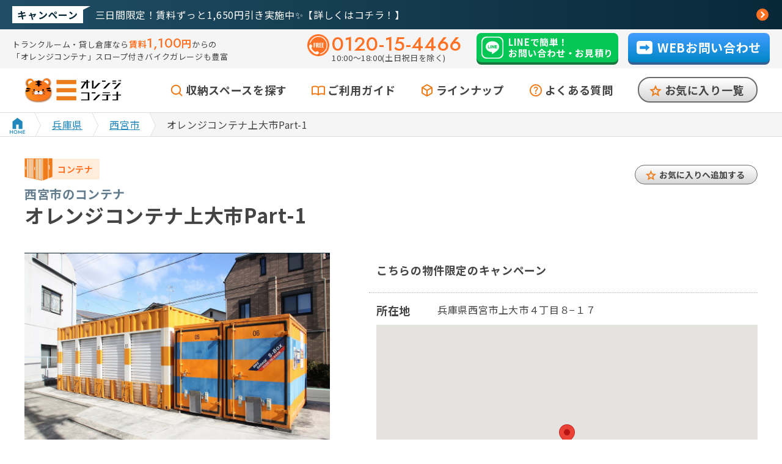

--- FILE ---
content_type: text/html; charset=UTF-8
request_url: https://rentalbox.jp/detail/kamiooichi
body_size: 135632
content:
<!DOCTYPE html>
<html lang="ja">
  <head>
    <!-- Google Tag Manager -->
      <script>(function(w,d,s,l,i){w[l]=w[l]||[];w[l].push({'gtm.start':
        new Date().getTime(),event:'gtm.js'});var f=d.getElementsByTagName(s)[0],
        j=d.createElement(s),dl=l!='dataLayer'?'&l='+l:'';j.async=true;j.src=
        'https://www.googletagmanager.com/gtm.js?id='+i+dl;f.parentNode.insertBefore(j,f);
        })(window,document,'script','dataLayer','GTM-M2CZKTZ');</script>
      <!-- End Google Tag Manager -->
    <meta charset="utf-8">
    <meta name="viewport" content="width=device-width, initial-scale=1">
        <meta name="csrf-token" content="gPtSds4P85GSgRpxesvA9g961QFmy8oIwJwHwHrs">
    <title>オレンジコンテナ上大市Part-1|トランクルーム・貸し倉庫ならオレンジコンテナ</title>
        <meta name="description" content="西宮市上大市にあるコインパーキングと併設されたレンタルボックスです。
アスファルトなので雨天でも嬉しい♪
バイク利用者の方に人気の物件です☆
書類や防災グッズの保管にも便利！
全室1階♪ 出し入れ楽々
最短1ヶ月からの短期利用も可能です☺
事前見学も可能ですので、お気軽にお問い合わせください。">
        <link rel="shortcut icon" type="image/vnd.microsoft.icon" href="https://rentalbox.jp/img/common/base/favicon.ico">
    <link rel="apple-touch-icon" sizes="180x180" href="https://rentalbox.jp/img/common/base/apple-touch-icon.png">
    <!-- Fonts -->
    <link rel="preconnect" href="https://fonts.googleapis.com">
    <link rel="preconnect" href="https://fonts.gstatic.com" crossorigin>
    <link href="https://fonts.googleapis.com/css2?family=Jost:wght@100..900&family=Noto+Sans+JP:wght@100..900&display=swap" rel="stylesheet">

    <!-- Scripts -->
    <link rel="preload" as="style" href="https://rentalbox.jp/build/assets/common-DmnPgYQ_.css" /><link rel="stylesheet" href="https://rentalbox.jp/build/assets/common-DmnPgYQ_.css" data-navigate-track="reload" />          <link rel="stylesheet" href="https://cdn.jsdelivr.net/npm/flatpickr/dist/flatpickr.min.css">
    <link
      rel="stylesheet"
      href="https://cdn.jsdelivr.net/npm/swiper@11/swiper-bundle.min.css"
    />
    <link rel="preload" as="style" href="https://rentalbox.jp/build/assets/detail-DhcAzGmT.css" /><link rel="stylesheet" href="https://rentalbox.jp/build/assets/detail-DhcAzGmT.css" data-navigate-track="reload" />          <script src="https://maps.google.com/maps/api/js?key=AIzaSyCeqaYabUm5VT1yhnTa6DtLyQp3sCJtlI4&language=ja&libraries=places"></script>
        <style>
        #map {
          height: 400px;
          width: 500px;
        }
        #map2 {
          height: 400px;
          width: 368px;
        }
      </style>
      </head>
  <body class="body-detail">
    <!-- Google Tag Manager (noscript) -->
    <noscript><iframe src="https://www.googletagmanager.com/ns.html?id=GTM-M2CZKTZ"
      height="0" width="0" style="display:none;visibility:hidden"></iframe></noscript>
	  <!-- End Google Tag Manager (noscript) -->
    <div class="js-fixed-header js-wrapper glb-wrapper">
    <header class="glb-header">
      <div class="js-fixed-header header-announcement">
        <div class="cmn-inner-l">
                    <div class="header-announcement-box">
                          <a href="https://rentalbox.jp/campaign/list/57">
                <div class="header-announcement-box__campaign">
                  <p class="campaign-txt">キャンペーン</p>
                </div>
                <div class="header-announcement-box__message">
                                    <p> 三日間限定！賃料ずっと1,650円引き実施中✨【詳しくはコチラ！】 </p>
                                  </div>
              </a>
                      </div>
        </div><!-- cmn-inner-l -->
      </div><!-- header-announcement -->
      <div class="js-fixed-header header-top">
        <div class="cmn-inner-l">
          <div class="header-top-box">
            <div class="header-top-box__catch">
              <p class="catch-txt hdn-sp">トランクルーム・貸し倉庫なら<span class="accent-orange"><span class="accent-monthly">賃料</span><span class="accent-num">1,100</span><span class="accent-unit">円</span></span>からの<br class="view-tb-xl">「オレンジコンテナ」<br class="hdn-tb-xl">スロープ付きバイクガレージも豊富</p>
              <p class="catch-txt hdn-pc">
                <span class="hdn-sp-m">トランクルーム・貸し倉庫なら</span><span class="accent-orange"><span class="accent-monthly">賃料</span><span class="accent-num">1,100</span><span class="accent-unit">円</span></span>からのオレンジコンテナ
              </p>
            </div>
            <div class="header-top-box__link">
              <div class="link-tel">
                <a href="tel:0120-15-4466">
                  <span class="tel-num">0120-15-4466</span>
                </a>
                <p class="tel-open">10:00～18:00(土日祝日を除く)</p>
              </div>
              <div class="link-line">
                <a href="https://rentalbox.jp/line">
                  <div class="icon-line">
                    <img src="https://rentalbox.jp/img/common/base/icon_line01.svg" width="36" height="36" alt="LINE">
                  </div>
                  <p class="line-txt">LINEで簡単！<br>お問い合わせ・お見積り</p>
                </a>
              </div>
              <div class="link-contact">
                <a href="https://rentalbox.jp/contact">
                  <div class="icon-contact">
                    <img src="https://rentalbox.jp/img/common/base/icon_web_arrow01.svg" width="26" height="22" alt="矢印">
                  </div>
                  <p class="contact-txt">WEBお問い合わせ</p>
                </a>
              </div>
            </div>
          </div>
        </div><!-- cmn-inner-l -->
      </div><!-- header-top -->
      <div class="js-fixed-header header-bottom">
        <div class="cmn-inner-m">
          <div class="header-bottom-box">
                          <div class="site-ttl">
                <a href="/"><img src="https://rentalbox.jp/img/common/base/logo01.jpg" width="160" height="41" alt="オレンジコンテナ"></a>
              </div>
                        <nav class="header-nav hdn-tb">
              <ul class="header-nav-list">
                <li class="header-nav-list__item search">
                  <a href="https://rentalbox.jp/search">収納スペースを探す</a>
                </li>
                <li class="header-nav-list__item guide">
                  <a href="https://rentalbox.jp/guide">ご利用ガイド</a>
                </li>
                <li class="header-nav-list__item lineup">
                  <a href="https://rentalbox.jp/lineup">ラインナップ</a>
                </li>
                <li class="header-nav-list__item faq">
                  <a href="https://rentalbox.jp/faq">よくある質問</a>
                </li>
                <li class="header-nav-list__item favo">
                  <a href="https://rentalbox.jp/favorite">お気に入り一覧</a>
                </li>
              </ul>
            </nav>
          </div>
        </div><!-- cmn-inner-m -->
      </div><!-- header-bottom -->
      <div class="js-fixed-header sp-btn-box">
        <div class="sp-tel-btn">
          <a href="tel:0120-15-4466">
            <span class="tel-btn-icon"><img src="https://rentalbox.jp/img/common/base/icon_tel02.svg" alt="電話"></span>
            <span class="tel-btn-txt">TEL</span>
          </a>
        </div>
        <div class="sp-search-btn">
          <a href="https://rentalbox.jp/search">
            <span class="search-btn-icon"><img src="https://rentalbox.jp/img/common/base/icon_search02_white.svg" alt="虫眼鏡"></span>
            <span class="search-btn-txt">検索</span>
          </a>
        </div>
        <div class="sp-menu-btn">
          <button class="js-hamburger glb-hamburger">
            <span class="glb-hamburger__in">
              <span class="lines line01"></span>
              <span class="lines line02"></span>
              <span class="lines line03"></span>
            </span>
            <span class="menu-btn-txt">MENU</span>
          </button>
        </div>
      </div>
      <div class="js-slide-menu sp-slide-menu">
        <nav class="header-nav">
          <ul class="header-nav-list">
            <li class="header-nav-list__item search">
              <a href="https://rentalbox.jp/search">収納スペースを探す</a>
            </li>
            <li class="header-nav-list__item guide">
              <a href="https://rentalbox.jp/guide">ご利用ガイド</a>
            </li>
            <li class="header-nav-list__item lineup">
              <a href="https://rentalbox.jp/lineup">ラインナップ</a>
            </li>
            <li class="header-nav-list__item faq">
              <a href="https://rentalbox.jp/faq">よくある質問</a>
            </li>
            <li class="header-nav-list__item favo">
              <a href="https://rentalbox.jp/favorite">お気に入り一覧</a>
                          </li>
          </ul>
        </nav>
        <div class="link-tel-wrap">
          <div class="link-tel">
            <a href="tel:0120-15-4466">
              <div class="icon-line">
                <img src="https://rentalbox.jp/img/common/base/icon_tel01.png" width="42" height="42" alt="TEL">
              </div>
              <div class="tel-txt-wrap">
                <span class="tel-num">0120-15-4466</span>
                <p class="tel-open">10:00～18:00(土日祝日を除く)</p>
              </div>
            </a>
          </div>
        </div>
        <div class="link-line">
          <a href="https://rentalbox.jp/line">
            <div class="icon-line">
              <img src="https://rentalbox.jp/img/common/base/icon_line01.svg" width="36" height="36" alt="LINE">
            </div>
            <p class="line-txt">LINEで簡単！<br>お問い合わせ・お見積り</p>
          </a>
        </div>
        <div class="link-contact">
          <a href="https://rentalbox.jp/contact">
            <div class="icon-contact">
              <img src="https://rentalbox.jp/img/common/base/icon_web_arrow01.svg" width="26" height="22" alt="矢印">
            </div>
            <p class="contact-txt">WEBお問い合わせ</p>
          </a>
        </div>
      </div>
      <div class="sp-slide-bg js-close-bg"></div>
    </header><!-- glb-header -->

    <div class="breadcrumb">
    <ul class="breadcrumb-list">
      <li class="breadcrumb-list__item home"><a href="/"><span><img src="https://rentalbox.jp/img/common/base/icon_home01.svg" width="25" height="26" alt="HOME"></span></a></li>
      <li class="breadcrumb-list__item"><a href="/search?pref01=兵庫県"><span>兵庫県</span></a></li>
      <li class="breadcrumb-list__item"><a href="/search?pref01=兵庫県&city01%5B%5D=西宮市"><span>西宮市</span></a></li>
      <li class="breadcrumb-list__item"><span><span>オレンジコンテナ上大市Part-1</span></span></li>
    </ul>
  </div>

  <div class="glb-container">
    <div class="js-modal modal">
      <div class="js-modal-overlay modal-overlay"></div>
      <div class="modal-window">
        <div class="detail-modal-swiper">
          <div class="detail-modal-swiper-wrap swiper-wrapper">
                        <!-- detail-modal-swiper-slide-img foreach -->
            <div class="swiper-slide js-overlay-open detail-modal-swiper-slide-img">
              <img src="/storage/images/properties/21/B0021_1_1737614366.jpg" alt="オレンジコンテナ上大市Part-1の物件拡大画像">
            </div><!-- detail-modal-swiper-slide-img endforeach -->
                        <!-- detail-modal-swiper-slide-img foreach -->
            <div class="swiper-slide js-overlay-open detail-modal-swiper-slide-img">
              <img src="/storage/images/properties/21/B0021_2_1737614366.jpg" alt="オレンジコンテナ上大市Part-1の物件拡大画像">
            </div><!-- detail-modal-swiper-slide-img endforeach -->
                        <!-- detail-modal-swiper-slide-img foreach -->
            <div class="swiper-slide js-overlay-open detail-modal-swiper-slide-img">
              <img src="/storage/images/properties/21/クレカ土日即日_1764917472.png" alt="オレンジコンテナ上大市Part-1の物件拡大画像">
            </div><!-- detail-modal-swiper-slide-img endforeach -->
                        <!-- detail-modal-swiper-slide-img foreach -->
            <div class="swiper-slide js-overlay-open detail-modal-swiper-slide-img">
              <img src="/storage/images/properties/21/クレカ申込手順_1764917475.png" alt="オレンジコンテナ上大市Part-1の物件拡大画像">
            </div><!-- detail-modal-swiper-slide-img endforeach -->
                        <!-- detail-modal-swiper-slide-img foreach -->
            <div class="swiper-slide js-overlay-open detail-modal-swiper-slide-img">
              <img src="/storage/images/properties/21/B0021_3_1737614366.jpg" alt="オレンジコンテナ上大市Part-1の物件拡大画像">
            </div><!-- detail-modal-swiper-slide-img endforeach -->
                        <!-- detail-modal-swiper-slide-img foreach -->
            <div class="swiper-slide js-overlay-open detail-modal-swiper-slide-img">
              <img src="/storage/images/properties/21/B0021_4_1737614366.jpg" alt="オレンジコンテナ上大市Part-1の物件拡大画像">
            </div><!-- detail-modal-swiper-slide-img endforeach -->
                        <!-- detail-modal-swiper-slide-img foreach -->
            <div class="swiper-slide js-overlay-open detail-modal-swiper-slide-img">
              <img src="/storage/images/properties/21/B0021_5_1737614366.jpg" alt="オレンジコンテナ上大市Part-1の物件拡大画像">
            </div><!-- detail-modal-swiper-slide-img endforeach -->
                      </div>
        </div>
        <div class="swiper-modal-button-next"></div>
        <div class="swiper-modal-button-prev"></div>
      </div><!-- modal-window -->
      <div class="js-modal-overlay js-fixed-header close-btn">
        <span class="lines line01"></span>
        <span class="lines line03"></span>
      </div>
    </div><!-- modal -->
    <div class="cmn-inner-m">
      <div class="detail-top">

                <p class="detail-cat cat_outdoor01">コンテナ</p>
        <p class="detail-catch">西宮市のコンテナ</p>
        <div class="cmn-page-ttl">
          <h1 class="cmn-page-ttl__in">オレンジコンテナ上大市Part-1</h1>
        </div>
        <div class="detail-favo">
          <button onclick="add_to_favorite(21)">お気に入りへ追加する</button>
        </div>
      </div>
    </div>



    <div class="sec-detail cmn-page-sec01">
      <div class="cmn-inner-m">
        <div class="detail-main">
          <div class="detail-main-image">
            
            <ul class="detail-tab-display-list">
              <li class="detail-tab-display-list__item is-show">
                                <div class="detail-swiper">
                  <div class="detail-swiper-wrap swiper-wrapper">
                                        <div class="js-overlay-open detail-swiper-slide swiper-slide">
                      <img src="/storage/images/properties/21/B0021_1_1737614366.jpg" alt="">
                    </div>
                                        <div class="js-overlay-open detail-swiper-slide swiper-slide">
                      <img src="/storage/images/properties/21/B0021_2_1737614366.jpg" alt="">
                    </div>
                                        <div class="js-overlay-open detail-swiper-slide swiper-slide">
                      <img src="/storage/images/properties/21/クレカ土日即日_1764917472.png" alt="">
                    </div>
                                        <div class="js-overlay-open detail-swiper-slide swiper-slide">
                      <img src="/storage/images/properties/21/クレカ申込手順_1764917475.png" alt="">
                    </div>
                                        <div class="js-overlay-open detail-swiper-slide swiper-slide">
                      <img src="/storage/images/properties/21/B0021_3_1737614366.jpg" alt="">
                    </div>
                                        <div class="js-overlay-open detail-swiper-slide swiper-slide">
                      <img src="/storage/images/properties/21/B0021_4_1737614366.jpg" alt="">
                    </div>
                                        <div class="js-overlay-open detail-swiper-slide swiper-slide">
                      <img src="/storage/images/properties/21/B0021_5_1737614366.jpg" alt="">
                    </div>
                    
                  </div>
                </div>
                <div class="detail-thumbnail">
                  <div class="detail-thumbnail-swiper">
                    <div class="detail-thumbnail-swiper-wrap swiper-wrapper">
                                              <div class="detail-thumbnail-swiper-slide swiper-slide">
                          <div>
                            <img  src="/storage/images/properties/21/B0021_1_1737614366.jpg" alt="オレンジコンテナ上大市Part-1の物件画像">
                          </div>
                        </div>
                                              <div class="detail-thumbnail-swiper-slide swiper-slide">
                          <div>
                            <img  src="/storage/images/properties/21/B0021_2_1737614366.jpg" alt="オレンジコンテナ上大市Part-1の物件画像">
                          </div>
                        </div>
                                              <div class="detail-thumbnail-swiper-slide swiper-slide">
                          <div>
                            <img  src="/storage/images/properties/21/クレカ土日即日_1764917472.png" alt="オレンジコンテナ上大市Part-1の物件画像">
                          </div>
                        </div>
                                              <div class="detail-thumbnail-swiper-slide swiper-slide">
                          <div>
                            <img  src="/storage/images/properties/21/クレカ申込手順_1764917475.png" alt="オレンジコンテナ上大市Part-1の物件画像">
                          </div>
                        </div>
                                              <div class="detail-thumbnail-swiper-slide swiper-slide">
                          <div>
                            <img  src="/storage/images/properties/21/B0021_3_1737614366.jpg" alt="オレンジコンテナ上大市Part-1の物件画像">
                          </div>
                        </div>
                                              <div class="detail-thumbnail-swiper-slide swiper-slide">
                          <div>
                            <img  src="/storage/images/properties/21/B0021_4_1737614366.jpg" alt="オレンジコンテナ上大市Part-1の物件画像">
                          </div>
                        </div>
                                              <div class="detail-thumbnail-swiper-slide swiper-slide">
                          <div>
                            <img  src="/storage/images/properties/21/B0021_5_1737614366.jpg" alt="オレンジコンテナ上大市Part-1の物件画像">
                          </div>
                        </div>
                                          </div><!-- swiper-wrapper -->
                  </div><!-- detail-thumbnail-swiper -->
                  <div class="swiper-thumb-button-next"></div>
                  <div class="swiper-thumb-button-prev"></div>
                </div><!-- /detail-thumbnail -->
              </li>
              <li class="detail-tab-display-list__item">
                <div class="detail-tab-line orange"></div>
                <div class="detail-main-movie">
                              </div>
              </li>
            </ul>
          </div><!-- /detail-main-image -->
          <div class="detail-main-content">
            <dl class="detail-main-info-list">
              <dt class="campaign">こちらの物件限定のキャンペーン</dt>
              <dd>
                <ul class="item-campaign-list">
                                  </ul>
              </dd>

              <dt>所在地</dt>
              <dd>
                                  <span>兵庫県西宮市上大市４丁目８−１７</span>
                                <input id="latitude" name="latitude" value="34.76292504698821" hidden>
                <input id="longitude" name="longitude" value="135.36573013194158" hidden>

                <div class="access-map">
                  <div id="map"></div>
                </div>

                <div class="contact-btn map-btn-sp hdn-pc"><a href="#bottom-map">地図を見る</a></div>
              </dd>

              <dt>アクセス</dt>
                            <dd>171号線上大市4丁目交差点を西側へ</dd>

              <dt>最寄駅</dt>
                                                        <dd>
                                              阪急今津線甲東園　徒歩12分
                                          </dd>
                
              <dt>設備</dt>
              <dd>
                <ul class="item-option-list">
    <li class="item-option-list__item active">
    <div class="item-option-list__item__in">
      <div class="item-option-icon">
        <img src="https://rentalbox.jp/admin/img/equipment_product/ico_24h01.svg" width="100" height="100" alt="">
      </div>
      <p class="item-option-ttl">24時間OK</p>
    </div>
  </li>

    <li class="item-option-list__item active">
    <div class="item-option-list__item__in">
      <div class="item-option-icon">
        <img src="https://rentalbox.jp/admin/img/equipment_product/ico_1f01.svg" width="100" height="100" alt="">
      </div>
      <p class="item-option-ttl">1階</p>
    </div>
  </li>

    <li class="item-option-list__item active">
    <div class="item-option-list__item__in">
      <div class="item-option-icon">
        <img src="https://rentalbox.jp/admin/img/equipment_product/ico_slope01.svg" width="100" height="100" alt="">
      </div>
      <p class="item-option-ttl">スロープあり</p>
    </div>
  </li>

      <li class="item-option-list__item active">
      <div class="item-option-list__item__in">
        <div class="item-option-icon">
          <img src="https://rentalbox.jp/admin/img/equipment_product/ico_asphalt01.svg" width="100" height="100" alt="">
        </div>
        <p class="item-option-ttl">アスファルト</p>
      </div>
    </li>
  
    <li class="item-option-list__item ">
    <div class="item-option-list__item__in">
      <div class="item-option-icon">
        <img src="https://rentalbox.jp/admin/img/equipment_product/ico_security_camera01.svg" width="100" height="100" alt="">
      </div>
      <p class="item-option-ttl">防犯カメラ</p>
    </div>
  </li>
    <li class="item-option-list__item ">
    <div class="item-option-list__item__in">
      <div class="item-option-icon">
        <img src="https://rentalbox.jp/admin/img/equipment_product/ico_power_source01.svg" width="100" height="100" alt="">
      </div>
      <p class="item-option-ttl">電源タップ</p>
    </div>
  </li>
    <li class="item-option-list__item ">
    <div class="item-option-list__item__in">
      <div class="item-option-icon">
        <img src="https://rentalbox.jp/admin/img/equipment_product/ico_lighting01.svg" width="100" height="100" alt="">
      </div>
      <p class="item-option-ttl">場内電灯</p>
    </div>
  </li>
    <li class="item-option-list__item ">
    <div class="item-option-list__item__in">
      <div class="item-option-icon">
        <img src="https://rentalbox.jp/admin/img/equipment_product/ico_coinparking01.svg" width="100" height="100" alt="">
      </div>
      <p class="item-option-ttl">コイン<br>パーキング</p>
    </div>
  </li>
</ul>              </dd>

              <dt>ポイント</dt>
                            <dd>西宮市上大市にあるコインパーキングと併設されたレンタルボックスです。<br />
アスファルトなので雨天でも嬉しい♪<br />
バイク利用者の方に人気の物件です☆<br />
書類や防災グッズの保管にも便利！<br />
全室1階♪ 出し入れ楽々<br />
最短1ヶ月からの短期利用も可能です☺<br />
事前見学も可能ですので、お気軽にお問い合わせください。</dd>
            </dl>
            <div class="line-box">
              <p class="line-box__txt">LINEからも<br>お問い合わせいただけます。</p>
              <div class="line-btn">
                <a href="https://rentalbox.jp/line"><img src="https://rentalbox.jp/img/detail/line_btn01.png" width="294" height="56" alt=""></a>
              </div>
            </div>
            <div class="review-btn">
              <a href="#consultation">
                <span class="review-btn__in">お問い合わせ</span>
              </a>
            </div>
          </div><!-- detail-main-content -->
        </div><!-- detail-main -->

                                                            
        <div class="detail-vacancy">

          <div class="icon-explanation">
            <div class="icon-explanation__img">
              <img src="https://rentalbox.jp/img/common/base/icon_search02.svg" width="23" height="23" alt="">
            </div>
            <p class="icon-explanation__txt">のアイコンをクリックすると<br class="hdn-pc">物件のサイズを確認できます。</p>
          </div>
          
          <div class="vacancy-list">
                                      
              <div id="bike-type" class="vacancy-list__item fixed-sp-vacancy">
                <p class="item-type">
                  <span class="item-type__ttl">バイクタイプ</span>
                  <span class="item-type__size">
                                            （<span class="size min-size">2.0帖</span>）
                                        </span>
                </p>
                <div class="vacancy-content-wrap">
                  <div class="vacancy-type-info">
                    <div class="vacancy-type-info-img-wrap">
                      <div class="vacancy-type-info-img">
                                                  <img src="https://rentalbox.jp/img/lineup/type_motorbike_4.webp" alt=""><!-- バイクタイプ -->
                                              </div>
                    </div>
                                        <div class="vacancy-type-info-txt">
                                            <p class="vacancy-type-info-txt__in">大切なバイクを雨風から守る専用保管スペースです。スロープがついており、出し入れがしやすくなっております。</p><!-- バイクタイプ -->
                      
                      
                      <div class="application-btn hdn-sp"><a href="#consultation">お問い合わせ</a></div>
                    </div>
                  </div><!-- vacancy-type-info -->
                  <div class="vacancy-type-list-wrap">
                    <ul class="vacancy-type-list">
                                          <li class="vacancy-type-list__item">
                                                <p class="info-block__size-wrap hdn-pc"><span class="info-block__size">2帖バイクガレージ</span></p>
                        <div class="item-box">
                          <div class="item-box-info-wrap">
                                                          <p class="info-block__detail-size-sp">
                                幅135cm×奥行220cm×高さ220cm
                              </p>
                                                        <div class="item-box-info">
                              <div class="item-box-info-left">
                                <div class="item-box-info-block">
                                  <div class="js-vacancy-overlay-open img-icon">
                                                                        <img src="https://rentalbox.jp/img/common/base/icon_search02.svg" width="30" height="30" alt=""
                                    onclick="swiperChange('17','バイクタイプ 2帖バイクガレージ','135×220×220','大切なバイクを雨風から守る専用保管スペースです。スロープがついており、出し入れがしやすくなっております。')">
                                  </div>
                                  <div class="info-block">
                                    <div class="info-block-top">
                                      <p class="info-block__size-wrap hdn-sp"><span class="info-block__size">2帖バイクガレージ</span></p>
                                                                                                                                                                                                                                                                  <span class="info-block__vacancy-wrap">
                                                  <span class="info-block__vacancy booked-up">満室</span>
                                                </span>
                                                                                                                                                                                                                                                      </div>
                                  </div>
                                </div>
                                                                  <p class="info-block__detail-size">
                                  幅135cm×奥行220cm×高さ220cm
                                  </p>
                                                              </div>
                              <div class="item-box-info-right">
                                <div class="item-box-info-right__in">
                                  <p class="item-price default-price">

                                    <span class="item-price__num">13,200</span>
                                    <span class="item-price__unit">円</span>
                                  </p>
                                                                  </div>
                              </div>
                            </div>

                          </div>

                          <div class="item-contact">
                                                                                          
                                  
                                                                  
                                                                                                            
                                      <div class="btn-box">
                                                                                                                              <div class="neighborhood-btn"><a href="#nearby">近隣の物件<br class="hdn-pc">を探す</a></div>
                                                                                                                        </div>
                                                                                                                                                                                          </div>
                        </div>
                      </li><!-- vacancy-type-list__item -->
                                        </ul><!-- vacancy-type-list -->
                    <div class="contact-btn contact-btn-sp hdn-pc"><a href="#consultation"><span class="link-txt">お問い合わせ</span></a></div>
                  </div>
                </div><!-- vacancy-content-wrap -->
              </div><!-- vacancy-list__item -->
                          
              <div id="bike-box" class="vacancy-list__item fixed-sp-vacancy">
                <p class="item-type">
                  <span class="item-type__ttl">バイクボックス</span>
                  <span class="item-type__size">
                                                              </span>
                </p>
                <div class="vacancy-content-wrap">
                  <div class="vacancy-type-info">
                    <div class="vacancy-type-info-img-wrap">
                      <div class="vacancy-type-info-img">
                                                  <img src="https://rentalbox.jp/img/lineup/type_bikebox.webp" alt=""><!-- バイクボックス -->
                                              </div>
                    </div>
                                        <div class="vacancy-type-info-txt">
                                              <p class="vacancy-type-info-txt__in">大切なバイクを雨風から守る専用保管スペースです。スロープがついており、出し入れがしやすくなっております。奥行が少し長いタイプとなっております。</p><!-- バイクボックス -->
                                              
                      <div class="application-btn hdn-sp"><a href="#consultation">お問い合わせ</a></div>
                    </div>
                  </div><!-- vacancy-type-info -->
                  <div class="vacancy-type-list-wrap">
                    <ul class="vacancy-type-list">
                                          <li class="vacancy-type-list__item">
                                                <p class="info-block__size-wrap hdn-pc"><span class="info-block__size">バイクボックス</span></p>
                        <div class="item-box">
                          <div class="item-box-info-wrap">
                                                          <p class="info-block__detail-size-sp">
                                幅120cm×奥行270cm×高さ190cm
                              </p>
                                                        <div class="item-box-info">
                              <div class="item-box-info-left">
                                <div class="item-box-info-block">
                                  <div class="js-vacancy-overlay-open img-icon">
                                                                        <img src="https://rentalbox.jp/img/common/base/icon_search02.svg" width="30" height="30" alt=""
                                    onclick="swiperChange('18','バイクボックス バイクボックス','120×270×190','大切なバイクを雨風から守る専用保管スペースです。スロープがついており、出し入れがしやすくなっております。奥行が少し長いタイプとなっております。')">
                                  </div>
                                  <div class="info-block">
                                    <div class="info-block-top">
                                      <p class="info-block__size-wrap hdn-sp"><span class="info-block__size">バイクボックス</span></p>
                                                                                                                                                                                                                                                                  <span class="info-block__vacancy-wrap">
                                                  <span class="info-block__vacancy booked-up">満室</span>
                                                </span>
                                                                                                                                                                                                                                                      </div>
                                  </div>
                                </div>
                                                                  <p class="info-block__detail-size">
                                  幅120cm×奥行270cm×高さ190cm
                                  </p>
                                                              </div>
                              <div class="item-box-info-right">
                                <div class="item-box-info-right__in">
                                  <p class="item-price default-price">

                                    <span class="item-price__num">14,300</span>
                                    <span class="item-price__unit">円</span>
                                  </p>
                                                                  </div>
                              </div>
                            </div>

                          </div>

                          <div class="item-contact">
                                                                                          
                                  
                                                                  
                                                                                                            
                                      <div class="btn-box">
                                                                                                                              <div class="neighborhood-btn"><a href="#nearby">近隣の物件<br class="hdn-pc">を探す</a></div>
                                                                                                                        </div>
                                                                                                                                                                                          </div>
                        </div>
                      </li><!-- vacancy-type-list__item -->
                                        </ul><!-- vacancy-type-list -->
                    <div class="contact-btn contact-btn-sp hdn-pc"><a href="#consultation"><span class="link-txt">お問い合わせ</span></a></div>
                  </div>
                </div><!-- vacancy-content-wrap -->
              </div><!-- vacancy-list__item -->
                      </div><!-- vacancy-list -->
        </div><!-- detail-vacancy -->

        <form method="post" action="https://rentalbox.jp/apply" id="estimate_form"  name="estimate_form">
          <input type="hidden" name="_token" value="gPtSds4P85GSgRpxesvA9g961QFmy8oIwJwHwHrs" autocomplete="off">          <input type="text" name="property_id" id="property_id" value="21" hidden>
          <input type="text" name="payment_methods" id="payment_methods" value="" hidden>
          <input type="text" name="room_type" id="room_type"  value="" hidden>
          <input type="date" name="use_date" id="use_date" min="2026-01-28" value="2026-01-28" hidden>
        </form>
        <form method="post" action="https://rentalbox.jp/reserve" id="reserve_form"  name="reserve_form">
          <input type="hidden" name="_token" value="gPtSds4P85GSgRpxesvA9g961QFmy8oIwJwHwHrs" autocomplete="off">          <input type="text" name="reserve_property_name" id="reserve_property_name" value="21" hidden>
          <input type="text" name="reserve_room_type_master_name" id="reserve_room_type_master_name" value="1" hidden>
          <input type="text" name="reserve_palma_application_button" id="reserve_palma_application_button" value="0" hidden>
        </form>
      </div><!-- cmn-inner-m -->
    </div><!-- sec-detail -->

    <!-- vacancy-modal start -->
    <div class="js-vacancy-modal vacancy-modal">
      <div class="js-vacancy-modal-overlay vacancy-modal-overlay"></div>
      <div class="vacancy-modal-window">
        <div class="vacancy-modal-window__in">
          <div class="vacancy-modal-swiper">
            <div class="vacancy-modal-swiper-wrap swiper-wrapper">
              <!-- vacancy-swiper-slide foreach -->

              <!-- トランクルーム -->
              
              <!-- トランクルームここまで -->

              <!-- コンテナ -->
              <div class="js-vacancy-overlay-open vacancy-swiper-slide swiper-slide">
                <div class="lineup-detail">
  <div class="lineup-detail__content">
    <div class="content-name">
      <p class="content-name__in">8帖タイプ</p>
    </div>
    <div class="content-info">
      <div class="content-info__in">
        <div class="content-info-size">
          <p class="content-info-size__ttl">幅×奥行×高さ(㎝)</p>
          <p class="content-info-size__num">220×580×220</p>
        </div>
        <div class="content-info-txt">
          <p class="content-info-txt__in">自宅に収納しきれないレジャー用品や季節ものなど様々な用途でご利用いただいております。</p>
        </div>
      </div>
    </div>
  </div>
  <div class="lineup-detail__img">
          <img src="https://rentalbox.jp/img/lineup/type_container_8.webp" width="500" height="500" alt="8帖タイプ">
      </div>
</div>              </div>
              <div class="js-vacancy-overlay-open vacancy-swiper-slide swiper-slide">
                <div class="lineup-detail">
  <div class="lineup-detail__content">
    <div class="content-name">
      <p class="content-name__in">4帖タイプ</p>
    </div>
    <div class="content-info">
      <div class="content-info__in">
        <div class="content-info-size">
          <p class="content-info-size__ttl">幅×奥行×高さ(㎝)</p>
          <p class="content-info-size__num">280×220×220</p>
        </div>
        <div class="content-info-txt">
          <p class="content-info-txt__in">自宅に収納しきれないレジャー用品や季節ものなど様々な用途でご利用いただいております。</p>
        </div>
      </div>
    </div>
  </div>
  <div class="lineup-detail__img">
          <img src="https://rentalbox.jp/img/lineup/type_container_4.webp" width="500" height="500" alt="4帖タイプ">
      </div>
</div>              </div>
              <div class="js-vacancy-overlay-open vacancy-swiper-slide swiper-slide">
                <div class="lineup-detail">
  <div class="lineup-detail__content">
    <div class="content-name">
      <p class="content-name__in">2.6帖タイプ</p>
    </div>
    <div class="content-info">
      <div class="content-info__in">
        <div class="content-info-size">
          <p class="content-info-size__ttl">幅×奥行×高さ(㎝)</p>
          <p class="content-info-size__num">180×220×220</p>
        </div>
        <div class="content-info-txt">
          <p class="content-info-txt__in">自宅に収納しきれないレジャー用品や季節ものなど様々な用途でご利用いただいております。</p>
        </div>
      </div>
    </div>
  </div>
  <div class="lineup-detail__img">
          <img src="https://rentalbox.jp/img/lineup/type_container_2_6.webp" width="500" height="500" alt="2.6帖タイプ">
      </div>
</div>              </div>
              <div class="js-vacancy-overlay-open vacancy-swiper-slide swiper-slide">
                <div class="lineup-detail">
  <div class="lineup-detail__content">
    <div class="content-name">
      <p class="content-name__in">2帖タイプ</p>
    </div>
    <div class="content-info">
      <div class="content-info__in">
        <div class="content-info-size">
          <p class="content-info-size__ttl">幅×奥行×高さ(㎝)</p>
          <p class="content-info-size__num">135×220×220</p>
        </div>
        <div class="content-info-txt">
          <p class="content-info-txt__in">自宅に収納しきれないレジャー用品や季節ものなど様々な用途でご利用いただいております。</p>
        </div>
      </div>
    </div>
  </div>
  <div class="lineup-detail__img">
          <img src="https://rentalbox.jp/img/lineup/type_container_2.webp" width="500" height="500" alt="2帖タイプ">
      </div>
</div>              </div>
              <div class="js-vacancy-overlay-open vacancy-swiper-slide swiper-slide" id="container-1.5-1">
                <div class="lineup-detail">
  <div class="lineup-detail__content">
    <div class="content-name">
      <p class="content-name__in">1.5帖タイプ</p>
    </div>
    <div class="content-info">
      <div class="content-info__in">
        <div class="content-info-size">
          <p class="content-info-size__ttl">幅×奥行×高さ(㎝)</p>
          <p class="content-info-size__num">105×220×220</p>
        </div>
        <div class="content-info-txt">
          <p class="content-info-txt__in">自宅に収納しきれないレジャー用品や季節ものなど様々な用途でご利用いただいております。</p>
        </div>
      </div>
    </div>
  </div>
  <div class="lineup-detail__img">
          <img src="https://rentalbox.jp/img/lineup/type_container_1_5.webp" width="500" height="500" alt="1.5帖タイプ">
      </div>
</div>              </div>
              <div class="js-vacancy-overlay-open vacancy-swiper-slide swiper-slide">
                <div class="lineup-detail">
  <div class="lineup-detail__content">
    <div class="content-name">
      <p class="content-name__in">1帖タイプ</p>
    </div>
    <div class="content-info">
      <div class="content-info__in">
        <div class="content-info-size">
          <p class="content-info-size__ttl">幅×奥行×高さ(㎝)</p>
          <p class="content-info-size__num">135×100×220</p>
        </div>
        <div class="content-info-txt">
          <p class="content-info-txt__in">自宅に収納しきれないレジャー用品や季節ものなど様々な用途でご利用いただいております。</p>
        </div>
      </div>
    </div>
  </div>
  <div class="lineup-detail__img">
          <img src="https://rentalbox.jp/img/lineup/type_container_1.webp" width="500" height="500" alt="1帖タイプ">
      </div>
</div>              </div>
              <div class="js-vacancy-overlay-open vacancy-swiper-slide swiper-slide">
                <div class="lineup-detail">
  <div class="lineup-detail__content">
    <div class="content-name">
      <p class="content-name__in">0.8帖タイプ</p>
    </div>
    <div class="content-info">
      <div class="content-info__in">
        <div class="content-info-size">
          <p class="content-info-size__ttl">幅×奥行×高さ(㎝)</p>
          <p class="content-info-size__num">105×105×100</p>
        </div>
        <div class="content-info-txt">
          <p class="content-info-txt__in">自宅に収納しきれないレジャー用品や季節ものなど様々な用途でご利用いただいております。</p>
        </div>
      </div>
    </div>
  </div>
  <div class="lineup-detail__img">
          <img src="https://rentalbox.jp/img/lineup/type_container_0_5.webp" width="500" height="500" alt="0.8帖タイプ">
      </div>
</div>              </div>
              <div class="js-vacancy-overlay-open vacancy-swiper-slide swiper-slide">
                <div class="lineup-detail">
  <div class="lineup-detail__content">
    <div class="content-name">
      <p class="content-name__in">0.5帖タイプ</p>
    </div>
    <div class="content-info">
      <div class="content-info__in">
        <div class="content-info-size">
          <p class="content-info-size__ttl">幅×奥行×高さ(㎝)</p>
          <p class="content-info-size__num">95×70×100</p>
        </div>
        <div class="content-info-txt">
          <p class="content-info-txt__in">自宅に収納しきれないレジャー用品や季節ものなど様々な用途でご利用いただいております。</p>
        </div>
      </div>
    </div>
  </div>
  <div class="lineup-detail__img">
          <img src="https://rentalbox.jp/img/lineup/type_container_0_5_w95_d70.webp" width="500" height="500" alt="0.5帖タイプ">
      </div>
</div>              </div>
              <!-- コンテナここまで -->

              <!-- ルームタイプ -->
              <div class="js-vacancy-overlay-open vacancy-swiper-slide swiper-slide">
                <div class="lineup-detail">
  <div class="lineup-detail__content">
    <div class="content-name">
      <p class="content-name__in">2.6帖ルームタイプ</p>
    </div>
    <div class="content-info">
      <div class="content-info__in">
        <div class="content-info-size">
          <p class="content-info-size__ttl">幅×奥行×高さ(㎝)</p>
          <p class="content-info-size__num">180×220×220</p>
        </div>
        <div class="content-info-txt">
          <p class="content-info-txt__in">保管に最適な室内型収納スペースです。</p>
        </div>
      </div>
    </div>
  </div>
  <div class="lineup-detail__img">
          <img src="https://rentalbox.jp/img/lineup/type_container_2_6.webp" width="500" height="500" alt="2.6帖ルームタイプ">
      </div>
</div>              </div>
              <div class="js-vacancy-overlay-open vacancy-swiper-slide swiper-slide">
                <div class="lineup-detail">
  <div class="lineup-detail__content">
    <div class="content-name">
      <p class="content-name__in">2.6帖バイク＋2.6帖ルームタイプ</p>
    </div>
    <div class="content-info">
      <div class="content-info__in">
        <div class="content-info-size">
          <p class="content-info-size__ttl">幅×奥行×高さ(㎝)</p>
          <p class="content-info-size__num">180×220×220</p>
        </div>
        <div class="content-info-txt">
          <p class="content-info-txt__in">保管に最適な室内型収納スペースです。<br>大切なバイクを雨風から守る専用保管スペースもございます。</p>
        </div>
      </div>
    </div>
  </div>
  <div class="lineup-detail__img">
          <img src="https://rentalbox.jp/img/lineup/type_motorbike_2.6_room2_6.webp" width="500" height="500" alt="2.6帖バイク＋2.6帖ルームタイプ">
      </div>
</div>              </div>
              <div class="js-vacancy-overlay-open vacancy-swiper-slide swiper-slide">
                <div class="lineup-detail">
  <div class="lineup-detail__content">
    <div class="content-name">
      <p class="content-name__in">2帖バイク電源付ルームタイプ</p>
    </div>
    <div class="content-info">
      <div class="content-info__in">
        <div class="content-info-size">
          <p class="content-info-size__ttl">幅×奥行×高さ(㎝)</p>
          <p class="content-info-size__num">135×220×220</p>
        </div>
        <div class="content-info-txt">
          <p class="content-info-txt__in">保管に最適な室内型収納スペースです。<br>大切なバイクを雨風から守る専用保管スペースもございます。</p>
        </div>
      </div>
    </div>
  </div>
  <div class="lineup-detail__img">
          <img src="https://rentalbox.jp/img/lineup/type_motorbike_2.webp" width="500" height="500" alt="2帖バイク電源付ルームタイプ">
      </div>
</div>              </div>
              <div class="js-vacancy-overlay-open vacancy-swiper-slide swiper-slide">
                <div class="lineup-detail">
  <div class="lineup-detail__content">
    <div class="content-name">
      <p class="content-name__in">2.6帖バイク電源付ルームタイプ</p>
    </div>
    <div class="content-info">
      <div class="content-info__in">
        <div class="content-info-size">
          <p class="content-info-size__ttl">幅×奥行×高さ(㎝)</p>
          <p class="content-info-size__num">180×220×220</p>
        </div>
        <div class="content-info-txt">
          <p class="content-info-txt__in">保管に最適な室内型収納スペースです。<br>大切なバイクを雨風から守る専用保管スペースもございます。</p>
        </div>
      </div>
    </div>
  </div>
  <div class="lineup-detail__img">
          <img src="https://rentalbox.jp/img/lineup/type_motorbike_2_6.webp" width="500" height="500" alt="2.6帖バイク電源付ルームタイプ">
      </div>
</div>              </div>
              <div class="js-vacancy-overlay-open vacancy-swiper-slide swiper-slide">
                <div class="lineup-detail">
  <div class="lineup-detail__content">
    <div class="content-name">
      <p class="content-name__in">4帖バイク電源付ルームタイプ</p>
    </div>
    <div class="content-info">
      <div class="content-info__in">
        <div class="content-info-size">
          <p class="content-info-size__ttl">幅×奥行×高さ(㎝)</p>
          <p class="content-info-size__num">280×220×220</p>
        </div>
        <div class="content-info-txt">
          <p class="content-info-txt__in">保管に最適な室内型収納スペースです。<br>大切なバイクを雨風から守る専用保管スペースもございます。</p>
        </div>
      </div>
    </div>
  </div>
  <div class="lineup-detail__img">
          <img src="https://rentalbox.jp/img/lineup/type_motorbike_4.webp" width="500" height="500" alt="4帖バイク電源付ルームタイプ">
      </div>
</div>              </div>
              <div class="js-vacancy-overlay-open vacancy-swiper-slide swiper-slide">
                <div class="lineup-detail">
  <div class="lineup-detail__content">
    <div class="content-name">
      <p class="content-name__in">2.6帖バイク＋2.6帖ルームタイプ</p>
    </div>
    <div class="content-info">
      <div class="content-info__in">
        <div class="content-info-size">
          <p class="content-info-size__ttl">幅×奥行×高さ(㎝)</p>
          <p class="content-info-size__num">180×220×220</p>
        </div>
        <div class="content-info-txt">
          <p class="content-info-txt__in">保管に最適な室内型収納スペースです。<br>大切なバイクを雨風から守る専用保管スペースもございます。</p>
        </div>
      </div>
    </div>
  </div>
  <div class="lineup-detail__img">
          <img src="https://rentalbox.jp/img/lineup/type_motorbike_2.6_room2_6.webp" width="500" height="500" alt="2.6帖バイク＋2.6帖ルームタイプ">
      </div>
</div>              </div>
              <div class="js-vacancy-overlay-open vacancy-swiper-slide swiper-slide">
                <div class="lineup-detail">
  <div class="lineup-detail__content">
    <div class="content-name">
      <p class="content-name__in">4帖電源付ルームタイプ</p>
    </div>
    <div class="content-info">
      <div class="content-info__in">
        <div class="content-info-size">
          <p class="content-info-size__ttl">幅×奥行×高さ(㎝)</p>
          <p class="content-info-size__num">280×220×220</p>
        </div>
        <div class="content-info-txt">
          <p class="content-info-txt__in">保管に最適な室内型収納スペースです。<br>大切なバイクを雨風から守る専用保管スペースもございます。</p>
        </div>
      </div>
    </div>
  </div>
  <div class="lineup-detail__img">
          <img src="https://rentalbox.jp/img/lineup/type_container_4.webp" width="500" height="500" alt="4帖電源付ルームタイプ">
      </div>
</div>              </div>
              <!-- ルームタイプここまで -->

              <!-- バイクタイプ -->
              <div class="js-vacancy-overlay-open vacancy-swiper-slide swiper-slide">
                <div class="lineup-detail">
  <div class="lineup-detail__content">
    <div class="content-name">
      <p class="content-name__in">4帖バイク（スロープ付）</p>
    </div>
    <div class="content-info">
      <div class="content-info__in">
        <div class="content-info-size">
          <p class="content-info-size__ttl">幅×奥行×高さ(㎝)</p>
          <p class="content-info-size__num">280×220×220</p>
        </div>
        <div class="content-info-txt">
          <p class="content-info-txt__in">大切なバイクを雨風から守る専用保管スペースです。スロープがついており、出し入れがしやすくなっております。</p>
        </div>
      </div>
    </div>
  </div>
  <div class="lineup-detail__img">
          <img src="https://rentalbox.jp/img/lineup/type_motorbike_4.webp" width="500" height="500" alt="4帖バイク（スロープ付）">
      </div>
</div>              </div>
              <div class="js-vacancy-overlay-open vacancy-swiper-slide swiper-slide" id="bike-2.0-1">
                <div class="lineup-detail">
  <div class="lineup-detail__content">
    <div class="content-name">
      <p class="content-name__in">2.6帖バイク（スロープ付）</p>
    </div>
    <div class="content-info">
      <div class="content-info__in">
        <div class="content-info-size">
          <p class="content-info-size__ttl">幅×奥行×高さ(㎝)</p>
          <p class="content-info-size__num">180×220×220</p>
        </div>
        <div class="content-info-txt">
          <p class="content-info-txt__in">大切なバイクを雨風から守る専用保管スペースです。スロープがついており、出し入れがしやすくなっております。</p>
        </div>
      </div>
    </div>
  </div>
  <div class="lineup-detail__img">
          <img src="https://rentalbox.jp/img/lineup/type_motorbike_2_6.webp" width="500" height="500" alt="2.6帖バイク（スロープ付）">
      </div>
</div>              </div>
              <div class="js-vacancy-overlay-open vacancy-swiper-slide swiper-slide">
                <div class="lineup-detail">
  <div class="lineup-detail__content">
    <div class="content-name">
      <p class="content-name__in">2帖バイク（スロープ付）</p>
    </div>
    <div class="content-info">
      <div class="content-info__in">
        <div class="content-info-size">
          <p class="content-info-size__ttl">幅×奥行×高さ(㎝)</p>
          <p class="content-info-size__num">135×220×220</p>
        </div>
        <div class="content-info-txt">
          <p class="content-info-txt__in">大切なバイクを雨風から守る専用保管スペースです。スロープがついており、出し入れがしやすくなっております。</p>
        </div>
      </div>
    </div>
  </div>
  <div class="lineup-detail__img">
          <img src="https://rentalbox.jp/img/lineup/type_motorbike_2.webp" width="500" height="500" alt="2帖バイク（スロープ付）">
      </div>
</div>              </div>
              <div class="js-vacancy-overlay-open vacancy-swiper-slide swiper-slide">
                <div class="lineup-detail">
  <div class="lineup-detail__content">
    <div class="content-name">
      <p class="content-name__in">バイクボックス</p>
    </div>
    <div class="content-info">
      <div class="content-info__in">
        <div class="content-info-size">
          <p class="content-info-size__ttl">幅×奥行×高さ(㎝)</p>
          <p class="content-info-size__num">120×270×190</p>
        </div>
        <div class="content-info-txt">
          <p class="content-info-txt__in">大切なバイクを雨風から守る専用保管スペースです。スロープがついており、出し入れがしやすくなっております。奥行が少し長いタイプとなっております。</p>
        </div>
      </div>
    </div>
  </div>
  <div class="lineup-detail__img">
          <img src="https://rentalbox.jp/img/lineup/type_bikebox.webp" width="500" height="500" alt="バイクボックス">
      </div>
</div>              </div>
              <!-- バイクタイプここまで -->

              <!-- サーフタイプ -->
              <div class="js-vacancy-overlay-open vacancy-swiper-slide swiper-slide">
                <div class="lineup-detail">
  <div class="lineup-detail__content">
    <div class="content-name">
      <p class="content-name__in">サーフタイプ</p>
    </div>
    <div class="content-info">
      <div class="content-info__in">
        <div class="content-info-size">
          <p class="content-info-size__ttl">幅×奥行×高さ(㎝)</p>
          <p class="content-info-size__num">28×104×308</p>
        </div>
        <div class="content-info-txt">
          <p class="content-info-txt__in">サーフボードを預ける場所にお困りの方必見！サーフボード収納倉庫です。</p>
        </div>
      </div>
    </div>
  </div>
  <div class="lineup-detail__img">
          <img src="https://rentalbox.jp/img/lineup/surf_type.webp" width="500" height="500" alt="サーフタイプ">
      </div>
</div>              </div>
              <!-- サーフタイプここまで -->

              <!-- オシイレマル -->
              <div class="js-vacancy-overlay-open vacancy-swiper-slide swiper-slide">
                <div class="lineup-detail">
  <div class="lineup-detail__content">
    <div class="content-name">
      <p class="content-name__in">オシイレマル</p>
    </div>
    <div class="content-info">
      <div class="content-info__in">
        <div class="content-info-size">
          <p class="content-info-size__ttl">幅×奥行×高さ(㎝)</p>
          <p class="content-info-size__num">117×160×210</p>
        </div>
        <div class="content-info-txt">
          <p class="content-info-txt__in">保管に最適な室内型収納スペースです。<br>大切なバイクを雨風から守る専用保管スペースもございます。</p>
        </div>
      </div>
    </div>
  </div>
  <div class="lineup-detail__img">
          <img src="https://rentalbox.jp/img/lineup/type06_1.jpg" width="500" height="500" alt="オシイレマル">
      </div>
</div>              </div>
              <!-- オシイレマルここまで -->

              <!-- その他 -->
              <div class="js-vacancy-overlay-open vacancy-swiper-slide swiper-slide">
                <div class="lineup-detail">
                  <div class="lineup-detail__content">
                    <div class="content-name">
                      <p class="content-name__in" id="other_content_name"></p>
                    </div>
                    <div class="content-info">
                      <div class="content-info__in">
                        <div class="content-info-size" id="content-info-size">
                          <p class="content-info-size__ttl">幅×奥行×高さ(㎝)</p>
                          <p class="content-info-size__num" id="other_info_size"></p>
                        </div>
                        <div class="content-info-txt">
                          <p class="content-info-txt__in" id="other_info_text"></p>
                        </div>
                      </div>
                    </div>
                  </div>
                  <div class="lineup-detail__img">
                    <img src="https://rentalbox.jp/img/common/base/noimage01_500x500.png" id="other_image" width="500" height="500" alt="">
                  </div>
                </div>
              </div>
              <!-- その他ここまで -->

              <!-- vacancy-swiper-slide endforeach -->
            </div>
          </div>
          <div class="vacancy-modal-thumbnail">
            <div class="vacancy-modal-thumbnail-swiper">
              <div class="vacancy-modal-thumbnail-swiper-wrap swiper-wrapper">
                <!-- vacancy-modal-thumbnail-swiper-wrap foreach -->
                <!-- トランクルーム -->

                
                <!-- トランクルームここまで -->

                <!-- コンテナ -->
                <div class="vacancy-modal-thumbnail-swiper-slide swiper-slide">
                  <div>
                    <img src="https://rentalbox.jp/img/lineup/type_container_8.webp" width="100" height="100" alt="">
                  </div>
                </div>
                <div class="vacancy-modal-thumbnail-swiper-slide swiper-slide">
                  <div>
                    <img src="https://rentalbox.jp/img/lineup/type_container_4.webp" width="100" height="100" alt="">
                  </div>
                </div>
                <div class="vacancy-modal-thumbnail-swiper-slide swiper-slide">
                  <div>
                    <img src="https://rentalbox.jp/img/lineup/type_container_2_6.webp" width="100" height="100" alt="">
                  </div>
                </div>
                <div class="vacancy-modal-thumbnail-swiper-slide swiper-slide">
                  <div>
                    <img src="https://rentalbox.jp/img/lineup/type_container_2.webp" width="100" height="100" alt="">
                  </div>
                </div>
                <div class="vacancy-modal-thumbnail-swiper-slide swiper-slide" id="container-1.5-2">
                  <div>
                    <img src="https://rentalbox.jp/img/lineup/type_container_1_5.webp" width="100" height="100" alt="">
                  </div>
                </div>
                <div class="vacancy-modal-thumbnail-swiper-slide swiper-slide">
                  <div>
                    <img src="https://rentalbox.jp/img/lineup/type_container_1.webp" width="100" height="100" alt="">
                  </div>
                </div>
                <div class="vacancy-modal-thumbnail-swiper-slide swiper-slide">
                  <div>
                    <img src="https://rentalbox.jp/img/lineup/type_container_0_5.webp" width="100" height="100" alt="">
                  </div>
                </div>
                <div class="vacancy-modal-thumbnail-swiper-slide swiper-slide">
                  <div>
                    <img src="https://rentalbox.jp/img/lineup/type_container_0_5_w95_d70.webp" width="100" height="100" alt="">
                  </div>
                </div>
                <!-- コンテナここまで -->

                <!-- ルームタイプ -->
                <div class="vacancy-modal-thumbnail-swiper-slide swiper-slide">
                  <div>
                    <img src="https://rentalbox.jp/img/lineup/type_container_2_6.webp" width="100" height="100" alt="">
                  </div>
                </div>
                <div class="vacancy-modal-thumbnail-swiper-slide swiper-slide">
                  <div>
                    <img src="https://rentalbox.jp/img/lineup/type_motorbike_2.6_room2_6.webp" width="100" height="100" alt="">
                  </div>
                </div>
                <div class="vacancy-modal-thumbnail-swiper-slide swiper-slide">
                  <div>
                    <img src="https://rentalbox.jp/img/lineup/type_motorbike_2.webp" width="100" height="100" alt="">
                  </div>
                </div>
                <div class="vacancy-modal-thumbnail-swiper-slide swiper-slide">
                  <div>
                    <img src="https://rentalbox.jp/img/lineup/type_motorbike_2_6.webp" width="100" height="100" alt="">
                  </div>
                </div>
                <div class="vacancy-modal-thumbnail-swiper-slide swiper-slide">
                  <div>
                    <img src="https://rentalbox.jp/img/lineup/type_motorbike_4.webp" width="100" height="100" alt="">
                  </div>
                </div>
                <div class="vacancy-modal-thumbnail-swiper-slide swiper-slide">
                  <div>
                    <img src="https://rentalbox.jp/img/lineup/type_motorbike_2.6_room2_6.webp" width="100" height="100" alt="">
                  </div>
                </div>
                <div class="vacancy-modal-thumbnail-swiper-slide swiper-slide">
                  <div>
                    <img src="https://rentalbox.jp/img/lineup/type_container_4.webp" width="100" height="100" alt="">
                  </div>
                </div>
                <!-- ルームタイプここまで -->

                <!-- バイクタイプ -->
                <div class="vacancy-modal-thumbnail-swiper-slide swiper-slide">
                  <div>
                    <img src="https://rentalbox.jp/img/lineup/type_motorbike_4.webp" width="100" height="100" alt="">
                  </div>
                </div>
                <div class="vacancy-modal-thumbnail-swiper-slide swiper-slide"  id="bike-2.0-2">
                  <div>
                    <img src="https://rentalbox.jp/img/lineup/type_motorbike_2_6.webp" width="100" height="100" alt="" id="bike-2.0-3">
                  </div>
                </div>
                <div class="vacancy-modal-thumbnail-swiper-slide swiper-slide">
                  <div>
                    <img src="https://rentalbox.jp/img/lineup/type_motorbike_2.webp" width="100" height="100" alt="">
                  </div>
                </div>
                <div class="vacancy-modal-thumbnail-swiper-slide swiper-slide">
                  <div>
                    <img src="https://rentalbox.jp/img/lineup/type_bikebox.webp" width="100" height="100" alt="">
                  </div>
                </div>
                <!-- バイクタイプここまで -->

                <!-- サーフタイプ -->
                <div class="vacancy-modal-thumbnail-swiper-slide swiper-slide">
                  <div>
                    <img src="https://rentalbox.jp/img/lineup/surf_type.webp" width="100" height="100" alt="">
                  </div>
                </div>
                <!-- サーフタイプここまで -->

                <!-- オシイレマル -->
                <div class="vacancy-modal-thumbnail-swiper-slide swiper-slide">
                  <div>
                    <img src="https://rentalbox.jp/img/lineup/type06_1.jpg" width="100" height="100" alt="">
                  </div>
                </div>
                <!-- オシイレマルここまで -->

                <!-- その他 -->
                <div class="vacancy-modal-thumbnail-swiper-slide swiper-slide">
                  <div>
                    <img src="https://rentalbox.jp/img/common/base/noimage01_500x500.png" width="100" height="100" alt="">
                  </div>
                </div>
                <!-- その他ここまで -->

                <!-- vacancy-modal-thumbnail-swiper-wrap endforeach -->
              </div><!-- swiper-wrapper -->
            </div><!-- vacancy-modal-thumbnail-swiper -->
            <div class="swiper-vacancy-thumb-button-next"></div>
            <div class="swiper-vacancy-thumb-button-prev"></div>
          </div><!-- /vacancy-modal-thumbnail -->
          <div class="btn-delete">
            <button type='button' class="js-vacancy-modal-overlay">閉じる</button>
          </div>
        </div><!-- modal-window__in -->
      </div><!-- modal-window -->
      <div class="js-vacancy-modal-overlay">

      </div>
    </div><!-- vacancy-modal end -->

    <div class="sec-nearby">
      <div id="nearby" class="cmn-anchor01"></div>
      <div class="nearby-top">
        <div class="cmn-inner-m">
          <h2 class="cmn-page-ttl ttl-center"><span class="cmn-page-ttl__in">お近くの物件</span></h2>
        </div><!-- cmn-inner-m -->
        <div class="nearby-swiper-box">
          <div class="nearby-swiper">
            <div class="swiper-wrapper">
                                          <div class="nearby-swiper-slide swiper-slide">
                <div class="nearby-box">
                                    <a href="https://rentalbox.jp/detail/mukonoso11">
                                      <div class="nearby-box-left">
                      <div class="nearby-box-img">
                                                  <img src="/storage/images/properties/95/B0095_1_1738194407.jpg" alt="">
                                              </div>
                      <div class="item-cat-wrap">
                                                <p class="item-cat cat_outdoor01">コンテナ</p>
                      </div>
                    </div>
                    <div class="nearby-box-right">
                                            <p class="nearby-ttl">オレンジコンテナ武庫之荘Part-11</p>
                      <div class="nearby-info">
                        <p class="nearby-info-txt nearby-info-address">兵庫県尼崎市武庫町4丁目2</p>
                        <p class="nearby-info-txt nearby-info-distance"><span class="underline">物件からの距離：<span class="num">約1.99km</span></span></p>
                                                  <p class="nearby-info-txt nearby-info-price">8,800円/月 〜</p>
                                                                                              </div>
                    </div>

                                          </a>
                                      </a>
                </div>
              </div>
                                          <div class="nearby-swiper-slide swiper-slide">
                <div class="nearby-box">
                                    <a href="https://rentalbox.jp/detail/mukonoso10">
                                      <div class="nearby-box-left">
                      <div class="nearby-box-img">
                                                  <img src="/storage/images/properties/90/B0090_2_1738191145.jpg" alt="">
                                              </div>
                      <div class="item-cat-wrap">
                                                <p class="item-cat cat_outdoor01">コンテナ</p>
                      </div>
                    </div>
                    <div class="nearby-box-right">
                                            <ul class="item-campaign-list">
                                                                        <li class="item-campaign-list__item"><span>ゼロゼロキャンペーン</span></li>
                                                                    </ul>
                                          <p class="nearby-ttl">オレンジコンテナ武庫之荘Part-10</p>
                      <div class="nearby-info">
                        <p class="nearby-info-txt nearby-info-address">兵庫県尼崎市武庫之荘8丁目8-10</p>
                        <p class="nearby-info-txt nearby-info-distance"><span class="underline">物件からの距離：<span class="num">約2.24km</span></span></p>
                                                  <p class="nearby-info-txt nearby-info-price">6,600円/月 〜</p>
                                                                                              </div>
                    </div>

                                          </a>
                                      </a>
                </div>
              </div>
                                          <div class="nearby-swiper-slide swiper-slide">
                <div class="nearby-box">
                                    <a href="https://rentalbox.jp/detail/mukonoso13">
                                      <div class="nearby-box-left">
                      <div class="nearby-box-img">
                                                  <img src="/storage/images/properties/1317/B1317_1_1738222977.jpg" alt="">
                                              </div>
                      <div class="item-cat-wrap">
                                                <p class="item-cat cat_outdoor01">コンテナ</p>
                      </div>
                    </div>
                    <div class="nearby-box-right">
                                            <ul class="item-campaign-list">
                                                                        <li class="item-campaign-list__item"><span>ゼロゼロキャンペーン</span></li>
                                                                    </ul>
                                          <p class="nearby-ttl">オレンジコンテナ武庫之荘Part13</p>
                      <div class="nearby-info">
                        <p class="nearby-info-txt nearby-info-address">兵庫県尼崎市武庫之荘７丁目９</p>
                        <p class="nearby-info-txt nearby-info-distance"><span class="underline">物件からの距離：<span class="num">約2.26km</span></span></p>
                                                  <p class="nearby-info-txt nearby-info-price">2,200円/月 〜</p>
                                                                                              </div>
                    </div>

                                          </a>
                                      </a>
                </div>
              </div>
                                          <div class="nearby-swiper-slide swiper-slide">
                <div class="nearby-box">
                                    <a href="https://rentalbox.jp/detail/mukotsukigime">
                                      <div class="nearby-box-left">
                      <div class="nearby-box-img">
                                                  <img src="/storage/images/properties/1349/B1349_1.jpg" alt="">
                                              </div>
                      <div class="item-cat-wrap">
                                                <p class="item-cat cat_bike01">BIKES</p>
                      </div>
                    </div>
                    <div class="nearby-box-right">
                                            <p class="nearby-ttl">BIKES武庫之荘(武庫之荘P-13内）</p>
                      <div class="nearby-info">
                        <p class="nearby-info-txt nearby-info-address">兵庫県尼崎市武庫之荘7丁目9</p>
                        <p class="nearby-info-txt nearby-info-distance"><span class="underline">物件からの距離：<span class="num">約2.26km</span></span></p>
                                                  <p class="nearby-info-txt nearby-info-price">6,050円/月 〜</p>
                                                                                              </div>
                    </div>

                                          </a>
                                      </a>
                </div>
              </div>
                                          <div class="nearby-swiper-slide swiper-slide">
                <div class="nearby-box">
                                    <a href="https://rentalbox.jp/detail/itami12">
                                      <div class="nearby-box-left">
                      <div class="nearby-box-img">
                                                  <img src="/storage/images/properties/1398/B1398_1_1738204600.jpg" alt="">
                                              </div>
                      <div class="item-cat-wrap">
                                                <p class="item-cat cat_outdoor01">コンテナ</p>
                      </div>
                    </div>
                    <div class="nearby-box-right">
                                            <ul class="item-campaign-list">
                                                                        <li class="item-campaign-list__item"><span>【2ヶ月0円＋事務手数料&保証料0円】</span></li>
                                                                    </ul>
                                          <p class="nearby-ttl">オレンジコンテナ伊丹Part-12</p>
                      <div class="nearby-info">
                        <p class="nearby-info-txt nearby-info-address">兵庫県伊丹市野間4丁目1</p>
                        <p class="nearby-info-txt nearby-info-distance"><span class="underline">物件からの距離：<span class="num">約2.34km</span></span></p>
                                                  <p class="nearby-info-txt nearby-info-price">2,530円/月 〜</p>
                                                                                              </div>
                    </div>

                                          </a>
                                      </a>
                </div>
              </div>
                                          <div class="nearby-swiper-slide swiper-slide">
                <div class="nearby-box">
                                    <a href="https://rentalbox.jp/detail/mukonoso5">
                                      <div class="nearby-box-left">
                      <div class="nearby-box-img">
                                                  <img src="/storage/images/properties/16/B0016_1_1737610762.jpg" alt="">
                                              </div>
                      <div class="item-cat-wrap">
                                                <p class="item-cat cat_outdoor01">コンテナ</p>
                      </div>
                    </div>
                    <div class="nearby-box-right">
                                            <ul class="item-campaign-list">
                                                                        <li class="item-campaign-list__item"><span>ゼロゼロキャンペーン</span></li>
                                                                    </ul>
                                          <p class="nearby-ttl">オレンジコンテナ武庫之荘Part-5</p>
                      <div class="nearby-info">
                        <p class="nearby-info-txt nearby-info-address">兵庫県尼崎市南武庫之荘８丁目３４−２２</p>
                        <p class="nearby-info-txt nearby-info-distance"><span class="underline">物件からの距離：<span class="num">約2.58km</span></span></p>
                                                  <p class="nearby-info-txt nearby-info-price">9,900円/月 〜</p>
                                                                                              </div>
                    </div>

                                          </a>
                                      </a>
                </div>
              </div>
                                          <div class="nearby-swiper-slide swiper-slide">
                <div class="nearby-box">
                                    <a href="https://rentalbox.jp/detail/mukonoso12">
                                      <div class="nearby-box-left">
                      <div class="nearby-box-img">
                                                  <img src="/storage/images/properties/1069/B1069_2_1738026138.jpg" alt="">
                                              </div>
                      <div class="item-cat-wrap">
                                                <p class="item-cat cat_outdoor01">コンテナ</p>
                      </div>
                    </div>
                    <div class="nearby-box-right">
                                            <ul class="item-campaign-list">
                                                                        <li class="item-campaign-list__item"><span>ゼロゼロキャンペーン</span></li>
                                                                    </ul>
                                          <p class="nearby-ttl">オレンジコンテナ武庫之荘Part-12</p>
                      <div class="nearby-info">
                        <p class="nearby-info-txt nearby-info-address">兵庫県尼崎市南武庫之荘１０丁目１３−１７</p>
                        <p class="nearby-info-txt nearby-info-distance"><span class="underline">物件からの距離：<span class="num">約2.60km</span></span></p>
                                                  <p class="nearby-info-txt nearby-info-price">8,800円/月 〜</p>
                                                                                              </div>
                    </div>

                                          </a>
                                      </a>
                </div>
              </div>
                                          <div class="nearby-swiper-slide swiper-slide">
                <div class="nearby-box">
                                    <a href="https://rentalbox.jp/detail/takarazuka10">
                                      <div class="nearby-box-left">
                      <div class="nearby-box-img">
                                                  <img src="/storage/images/properties/143/B0143_1_1738212760.jpg" alt="">
                                              </div>
                      <div class="item-cat-wrap">
                                                <p class="item-cat cat_outdoor01">コンテナ</p>
                      </div>
                    </div>
                    <div class="nearby-box-right">
                                            <ul class="item-campaign-list">
                                                                        <li class="item-campaign-list__item"><span>ゼロゼロキャンペーン</span></li>
                                                                    </ul>
                                          <p class="nearby-ttl">オレンジコンテナ宝塚Part-10</p>
                      <div class="nearby-info">
                        <p class="nearby-info-txt nearby-info-address">兵庫県宝塚市高司1丁目11-18</p>
                        <p class="nearby-info-txt nearby-info-distance"><span class="underline">物件からの距離：<span class="num">約2.68km</span></span></p>
                                                  <p class="nearby-info-txt nearby-info-price">8,800円/月 〜</p>
                                                                                              </div>
                    </div>

                                          </a>
                                      </a>
                </div>
              </div>
                                          <div class="nearby-swiper-slide swiper-slide">
                <div class="nearby-box">
                                    <a href="https://rentalbox.jp/detail/nishinomiya2">
                                      <div class="nearby-box-left">
                      <div class="nearby-box-img">
                                                  <img src="/storage/images/properties/93/B0093_1_1738193358.jpg" alt="">
                                              </div>
                      <div class="item-cat-wrap">
                                                <p class="item-cat cat_outdoor01">コンテナ</p>
                      </div>
                    </div>
                    <div class="nearby-box-right">
                                            <ul class="item-campaign-list">
                                                                        <li class="item-campaign-list__item"><span>ゼロゼロキャンペーン</span></li>
                                                                    </ul>
                                          <p class="nearby-ttl">オレンジコンテナ西宮Part-2</p>
                      <div class="nearby-info">
                        <p class="nearby-info-txt nearby-info-address">兵庫県西宮市中殿町4-9</p>
                        <p class="nearby-info-txt nearby-info-distance"><span class="underline">物件からの距離：<span class="num">約2.73km</span></span></p>
                                                  <p class="nearby-info-txt nearby-info-price">8,360円/月 〜</p>
                                                                                              </div>
                    </div>

                                          </a>
                                      </a>
                </div>
              </div>
                                          <div class="nearby-swiper-slide swiper-slide">
                <div class="nearby-box">
                                    <a href="https://rentalbox.jp/detail/itami7">
                                      <div class="nearby-box-left">
                      <div class="nearby-box-img">
                                                  <img src="/storage/images/properties/91/B0091_3_1738191838.jpg" alt="">
                                              </div>
                      <div class="item-cat-wrap">
                                                <p class="item-cat cat_outdoor01">コンテナ</p>
                      </div>
                    </div>
                    <div class="nearby-box-right">
                                            <ul class="item-campaign-list">
                                                                        <li class="item-campaign-list__item"><span>🌸学割🌸ギフト券プレゼント</span></li>
                                                                                                <li class="item-campaign-list__item"><span>ゼロゼロキャンペーン</span></li>
                                                                    </ul>
                                          <p class="nearby-ttl">オレンジコンテナ伊丹Part-7</p>
                      <div class="nearby-info">
                        <p class="nearby-info-txt nearby-info-address">兵庫県伊丹市野間1丁目11-8</p>
                        <p class="nearby-info-txt nearby-info-distance"><span class="underline">物件からの距離：<span class="num">約2.80km</span></span></p>
                                                  <p class="nearby-info-txt nearby-info-price">12,650円/月 〜</p>
                                                                                              </div>
                    </div>

                                          </a>
                                      </a>
                </div>
              </div>
              
            </div>
            <div class="swiper-nearby-button-next"></div>
            <div class="swiper-nearby-button-prev"></div>
          </div>
        </div>
        <div class="swiper-nearby-pagination"></div>
      </div><!-- nearby-top -->

      <div class="nearby-cv">
        <div class="cmn-inner-m">
          <div class="nearby-operator">
            <div class="operator-img">
              <div class="operator-img__in">
                <img src="https://rentalbox.jp/img/detail/operator_img01.png" width="129" height="165" alt="オペレーター画像">
              </div>
            </div>
            <div class="operator-balloon">
              <p class="operator-balloon-txt">近くの物件から空室をご案内！<br>お気軽にお問い合わせください。</p>
            </div>
          </div>
          <ul class="nearby-cv-btn-list">
                        <li class="nearby-cv-btn-list__item link-tel">
              <a href="tel:0120-15-4466">
                <div class="icon-tel">
                  <img src="https://rentalbox.jp/img/detail/icon_tel01_cv.png" width="62" height="62" alt="矢印">
                </div>
                <p class="tel-txt">
                  <span class="tel-txt__normal">無料通話でお問い合わせ</span>
                  <span class="tel-txt__num">0120-15-4466</span>
                  <span class="tel-txt__normal">10:00～18:00(土日祝日を除く)</span>
                </p>
              </a>
            </li>
            <li class="nearby-cv-btn-list__item link-contact">
              <a href="#consultation">
                <div class="icon-contact">
                  <img src="https://rentalbox.jp/img/common/base/icon_mail01_white.svg" width="50" height="40" alt="矢印">
                </div>
                <p class="contact-txt">お問い合わせ</p>
              </a>
            </li>
          </ul>
        </div>
      </div>
          </div><!-- sec-nearby -->
    <div class="sec-cost">
      <div class="cmn-inner-m">
        <h2 class="cmn-page-ttl ttl-center"><span class="cmn-page-ttl__in">費用について</span></h2>
        <div class="cost-box">
          <h3 class="cost-ttl">初期費用</h3>
          <div class="cost-detail post-content">
                          <ul class="cost-detail-list"><li>&nbsp;<ul><li>初回保証手数料 月額料金×50％+税</li><li>事務手数料(賃料１ヶ月分)</li><li>退去時清掃費 3,300円</li><li>南京錠代または鍵交換代(ドアノブ) 6,600円</li></ul></li><li class="liStyle01">&nbsp;<ul><li>当月利用料(日割計算)</li><li>翌月利用料</li><li>当月管理料 1,650円</li><li>翌月管理料 1,650円</li><li>当月月額保証料 月額料金×5.2%</li><li>翌月月額保証料 月額料金×5.2%</li></ul></li><li class="liStyle02">&nbsp;<ul><li>スターターパック 13,310円</li><li>当月安心パック 550円</li><li>翌月安心パック 550円</li></ul></li></ul>
                      </div>
        </div>
      </div><!-- cmn-inner-m -->
    </div><!-- sec-cost -->

    <div id="bottom-map" class="cmn-anchor01"></div>
    <div class="sec-map">
      <div class="cmn-inner-m">
        <h2 class="cmn-page-ttl ttl-center"><span class="cmn-page-ttl__in">物件の場所</span></h2>
        <div class="map-box">
          <div id="map2"></div>
        </div>
      </div>
    </div>

    <section class="sec-new-customer cmn-sec01">
  <div class="cmn-inner-m">
    <h2 class="cmn-sec-ttl01 white">はじめての方へ</h2>
    <ul class="new-customer-list">
      <li class="new-customer-list__item">
        <a href="https://rentalbox.jp/guide#guide01">
          <div class="item-img">
            <img src="https://rentalbox.jp/img/index/new_customer_img01.jpg" width="352" height="200" alt="ご契約の流れイメージ画像">
          </div>
          <p class="item-ttl"><span>ご契約の流れ</span></p>
        </a>
      </li>
      <li class="new-customer-list__item">
        <a href="https://rentalbox.jp/guide#guide02">
          <div class="item-img">
            <img src="https://rentalbox.jp/img/index/new_customer_img02.jpg" width="352" height="200" alt="ご契約に必要なものイメージ画像">
          </div>
          <p class="item-ttl"><span>ご契約に必要なもの</span></p>
        </a>
      </li>
      <li class="new-customer-list__item">
        <a href="https://rentalbox.jp/guide#guide04">
          <div class="item-img">
            <img src="https://rentalbox.jp/img/index/new_customer_img03.jpg" width="352" height="200" alt="お支払いについてイメージ画像">
          </div>
          <p class="item-ttl"><span>お支払いについて</span></p>
        </a>
      </li>
    </ul>
  </div><!-- cmn-inner-m -->
</section><!-- sec-new-customer -->
    <section class="sec-option cmn-sec01">
  <div class="cmn-inner-m">
    <h2 class="cmn-sec-ttl01">運搬・各種オプション</h2>
    <ul class="option-list">
      <li class="option-list__item">
        <a href="https://rentalbox.jp/option#anshin">
          <div class="item-img">
            <img src="https://rentalbox.jp/img/index/option_img01.png" width="248" height="248" alt="安心パック月額550円～">
          </div>
        </a>
      </li>
      <li class="option-list__item">
        <a href="https://rentalbox.jp/option#rakuraku">
          <div class="item-img">
            <img src="https://rentalbox.jp/img/index/option_img02.jpg" width="248" height="248" alt="らくらく運搬らくらく処分サービス お荷物の搬出から搬入まで迅速に対応">
          </div>
        </a>
      </li>
      <li class="option-list__item">
        <a href="https://rentalbox.jp/option#electricity">
          <div class="item-img">
            <img src="https://rentalbox.jp/img/index/option_img03.jpg" width="248" height="248" alt="電源コンセント利用サービス バイクメンテナンス工具の利用に！">
          </div>
        </a>
      </li>
      <li class="option-list__item">
        <a href="https://rentalbox.jp/option#LED">
          <div class="item-img">
            <img src="https://rentalbox.jp/img/index/option_img04.jpg" width="248" height="248" alt="便利なアイテム LED・除湿剤">
          </div>
        </a>
      </li>
    </ul>
  </div><!-- cmn-inner-m -->
</section><!-- sec-option -->
    <section class="sec-faq">
      <div class="cmn-inner-m">
        <h2 class="cmn-page-ttl ttl-center"><span class="cmn-page-ttl__in">よくある質問</span></h2>
        <dl class="faq-list">
          <div class="faq-list__item">
            <dt class="js-faq-accordion">
              <span class="faq-icon"><span class="faq-icon__in">Q</span></span>
              <span>収納できない物を教えてください。</span>
            </dt>
            <dd>
              <span class="answer-icon"><span class="answer-icon__in">A</span></span>
              <div class="answer-txt">
                以下の物品は、収納をご遠慮いただいております。
                <ul class="number">
                  <li>飲食物</li>
                  <li>動植物</li>
                  <li>揮発性や発火性を有する動産</li>
                  <li>危険物・産業廃棄物（ペンキ等）</li>
                  <li>異臭や悪臭を発する物品</li>
                  <li>水分や高温を発する物品</li>
                  <li>貴重品・高価な動産類</li>
                  <li>写真（変色する可能性があるため）</li>
                </ul>
              </div>
            </dd>
          </div>

          <div class="faq-list__item">
            <dt class="js-faq-accordion">
              <span class="faq-icon"><span class="faq-icon__in">Q</span></span>
              <span>短期間でも利用できますか？</span>
            </dt>
            <dd>
              <span class="answer-icon"><span class="answer-icon__in">A</span></span>
              <span class="answer-txt">もちろんOKです！<br>ですが、1ヶ月未満であっても最低1ヶ月分の料金はいただきます。<br>1ヶ月を超える分につきましては、月割り計算となります。</span>
            </dd>
          </div>

          <div class="faq-list__item">
            <dt class="js-faq-accordion">
              <span class="faq-icon"><span class="faq-icon__in">Q</span></span>
              <span>契約に必要な物を教えてください。</span></dt>
            <dd>
              <span class="answer-icon"><span class="answer-icon__in">A</span></span>
              <span class="answer-txt">詳細はこちらをご覧ください。<br><a href="https://rentalbox.jp/guide#guide02">契約に必要なものはこちら</a></span>
            </dd>
          </div>

          <div class="faq-list__item">
            <dt class="js-faq-accordion">
              <span class="faq-icon"><span class="faq-icon__in">Q</span></span>
              <span>すぐに使用できますか？</span>
            </dt>
            <dd>
              <span class="answer-icon"><span class="answer-icon__in">A</span></span>
              <span class="answer-txt">ご契約内容にもよりますが、お問合せいただきましたその日からご利用になる方も多くいらっしゃいます。<br>お手続きが必要となりますので、詳しくはお電話にてお気軽にお問合せくださいませ。</span>
            </dd>
          </div>

        </dl>
        <div class="page-link-btn">
          <a href="https://rentalbox.jp/faq">
            <span class="page-link-btn__in">よくある質問をもっと見る</span>
          </a>
        </div>
      </div><!-- cmn-inner-m -->
    </section><!-- sec-faq -->
        <div id="voice" class="cmn-anchor01"></div>
    <section class="sec-voice">
      <div class="cmn-inner-m">
        <h2 class="cmn-page-ttl ttl-center"><span class="cmn-page-ttl__in">この物件と同条件の物件を利用した<br>お客様の声・口コミ・評判</span></h2>
        <dl class="voice-list">
          <!-- コンテナここから表示 -->
                    <div class="voice-list__item">
            <dt class="js-voice-accordion">
              <span class="voice-info">
                <span class="voice-info__area">西宮市</span>
                <span class="voice-info__age">40代 男性</span>
              </span>
              <span>家に入りきれない家財道具を保管 / 季節物や子供の服やおもちゃ</span>
            </dt>
            <dd>
              <div class="voice-img">
                <img src="https://rentalbox.jp/img/voice/voice_img09.jpg" alt="">
              </div>
              <div class="voice-content">
                <ul class="info-list">
                  <li class="info-list__item">
                    <p class="item-ttl">タイプ</p>
                    <p class="item-txt">屋外コンテナ</p>
                  </li>
                  <li class="info-list__item">
                    <p class="item-ttl">サイズ</p>
                    <p class="item-txt">2.6帖</p>
                  </li>
                </ul>
                <div class="content-txt">
                  <p>転勤で西宮へやってきたのですが、荷物が多いため、部屋を探すのと同時に倉庫も探していました。 コンテナへの荷物の運び込みの際に、引越し業者さんから 「よく使うものは上の方に置いたほうが良い」と アドバイスをもらい、助かりました。</p>
                  <p>今の住まいから近くの物件と少し遠い物件で迷っていましたが、やっぱり近くで助かりました。便利に使えています。平日は仕事があるため、荷物の出し入れは土日に行っています。</p>
                </div>
                <div class="content-staff">
                  <p class="content-staff__ttl">スタッフより</p>
                  <p class="content-staff__txt">実は、お住まいも倉庫も当社がお探しさせて頂きました！アパルトマンは不動産仲介も行っております！</p>
                </div>
              </div>
            </dd>
          </div>
          <div class="voice-list__item">
            <dt class="js-voice-accordion">
              <span class="voice-info">
                <span class="voice-info__area">東大阪市</span>
                <span class="voice-info__age">40代 男性</span>
              </span>
              <span>室内がとてもきれいに使えて安心</span>
            </dt>
            <dd>
              <div class="voice-img">
                <img src="https://rentalbox.jp/img/voice/voice_img11.jpg" alt="">
              </div>
              <div class="voice-content">
                <ul class="info-list">
                  <li class="info-list__item">
                    <p class="item-ttl">タイプ</p>
                    <p class="item-txt">屋外コンテナ</p>
                  </li>
                  <li class="info-list__item">
                    <p class="item-ttl">サイズ</p>
                    <p class="item-txt">1.5帖</p>
                  </li>
                </ul>
                <div class="content-txt">
                  <p>以前は、シャッター付きガレージを使っていたが、室内が結構ほこりっぽくって･･･。<br>ここの扉はロットバーなので、とても密閉性が高く外のほこりが入ってくることが無いです。内装もされていて、室内がとてもきれいに使えています。</p>
                  <p>奥の物も取り出しやすくするために、荷物を片側に寄せて奥までの通路を確保できるよう工夫しています。</p>
                </div>
              </div>
            </dd>
          </div>
                    <!-- コンテナここまで -->
          <!-- バイクここから表示 -->
                    <!-- バイクここまで -->
        </dl>
        <div class="page-link-btn">
          <a href="https://rentalbox.jp/voice">
            <span class="page-link-btn__in">全てのお客様の声を見る</span>
          </a>
        </div>
      </div><!-- cmn-inner-m -->
    </section><!-- sec-voice -->
    
    
    <div id="consultation" class="cmn-anchor02"></div>
    <section class="sec-consultation">
      <div class="cmn-inner-xs">
        <h2 class="cmn-page-ttl ttl-center"><span class="cmn-page-ttl__in">実際のお部屋をみたい方・ご相談したい方はこちら</span></h2>
        <p class="consultation-txt">お電話やWEBでご相談を承っております。お気軽にお問い合わせください。 </p>
        <div class="link-tel-wrap">
          <div class="link-tel">
            <a href="tel:0120-15-4466">
              <span class="tel-num">0120-15-4466</span>
            </a>
            <p class="tel-open">10:00～18:00(土日祝日を除く)</p>
          </div>
        </div>
        <div class="contact-form">
          <div class="confirmation-txt">
            <p class="confirmation-txt__in">※<span class="require">必須</span>項目を全てご入力ください。</p>
          </div>
          <form method="post" action="https://rentalbox.jp/content/send1"  id="inquiry_form"  name="inquiry_form">
            <input type="hidden" name="_token" value="gPtSds4P85GSgRpxesvA9g961QFmy8oIwJwHwHrs" autocomplete="off">            <ul class="contact-form-list">
              <li class="contact-form-list__item req">
                <p class="item-ttl">お名前</p>
                <div class="item-input">
                  <input type="text" id="inquiry_name"  name="inquiry_name" placeholder="例）山田 太郎">
                  <div class="error-message" name="inquiry_name_error" id="inquiry_name_error" style="display:none">※名前を入力してください。</div>
                </div>
              </li>
              <li class="contact-form-list__item req">
                <p class="item-ttl">ふりがな</p>
                <div class="item-input">
                  <input type="text" id="inquiry_furi_name"  name="inquiry_furi_name" placeholder="例）やまだ たろう">
                  <div class="error-message" name="inquiry_furi_name_error" id="inquiry_furi_name_error" style="display:none">※ふりがなを入力してください。</div>
                </div>
              </li>


              <li class="contact-form-list__item req">
                <p class="item-ttl">電話番号</p>
                <div class="item-input">
                  <input type="text" id="inquiry_phone"  name="inquiry_phone" maxlength="11" placeholder="例）000000000000(ハイフンなし)">
                  <div class="error-message cmn-form-error text-red-500 text-sm" name="inquiry_phone_error" id="inquiry_phone_error" style="display:none">※電話番号を入力してください。</div>
                </div>
              </li>

              <li class="contact-form-list__item req">
                <p class="item-ttl">メールアドレス</p>
                <div class="item-input">
                  <input type="text" id="inquiry_mail"  name="inquiry_mail" placeholder="例）test@example.com">
                  <div class="error-message" name="inquiry_mail_error" id="inquiry_mail_error" style="display:none">※メールアドレスを入力してください。</div>
                </div>
              </li>
              <li class="contact-form-list__item">
                <p class="item-ttl">店舗</p>
                <div class="item-input">
                  <select name="inquiry_store" id="inquiry_store">
                    <option value="上大市1">上大市1</option>
                    <option value="その他">その他</option>
                  </select>
                </div>
              </li>
              <li class="contact-form-list__item">
                <p class="item-ttl">タイプ</p>
                <div class="item-input input-flex">
                                    <div id="select-list-1" class="item-input__in"  >
                    <select name="inquiry_type_1" id="inquiry_type_1">
                      <option value="選択してください">選択してください</option>
                                                                                                    <option value="バイクタイプ 2帖バイクガレージ" >バイクタイプ 2帖バイクガレージ</option>
                                                      <option value="バイクボックス バイクボックス" >バイクボックス バイクボックス</option>
                                                                                            </select>
                                          <div id="select-list" class="select-list-block">
                      <button type="button" id="add-icon-1" class="add-icon" onclick="addIconOption(1)"></button>
                      </div>
                                        </div>
                                    <div id="select-list-2" class="item-input__in"  style="display:none" >
                    <select name="inquiry_type_2" id="inquiry_type_2">
                      <option value="選択してください">選択してください</option>
                                                                                                    <option value="バイクタイプ 2帖バイクガレージ" >バイクタイプ 2帖バイクガレージ</option>
                                                      <option value="バイクボックス バイクボックス" >バイクボックス バイクボックス</option>
                                                                                            </select>
                                          <div id="select-list-2" class="select-list-block">
                      <button type="button" id="add-icon-2" class="add-icon" onclick="addIconOption(2)"></button>
                      <button type="button" id="subtract-icon-2" class="subtract-icon" onclick="subtractIconOption(2)"></button>
                      </div>
                                        </div>
                                    <div id="select-list-3" class="item-input__in"  style="display:none" >
                    <select name="inquiry_type_3" id="inquiry_type_3">
                      <option value="選択してください">選択してください</option>
                                                                                                    <option value="バイクタイプ 2帖バイクガレージ" >バイクタイプ 2帖バイクガレージ</option>
                                                      <option value="バイクボックス バイクボックス" >バイクボックス バイクボックス</option>
                                                                                            </select>
                                          <div id="select-list-3" class="select-list-block">
                      <button type="button" id="subtract-icon-3" class="subtract-icon" onclick="subtractIconOption(3)"></button>
                      </div>
                                        </div>
                                  </div>
              </li>
              
              <li class="contact-form-list__item">
                <p class="item-ttl">利用開始希望日</p>
                <div class="item-input">
                  <input type="text" name="flatpickr"  id="flatpickr">
                </div>
              </li>
              <li class="contact-form-list__item">
                <p class="item-ttl">お問い合わせ内容</p>
                <div class="item-input">
                  <textarea cols="7" id="inquiry_content"  name="inquiry_content" placeholder="お問い合わせ内容などをご入力ください"></textarea>
                </div>
              </li>
            </ul>
            <div class="item-input cmn-btn-error-message-box">
              <div class="btn-error-message" name="inquiry_required_error" id="inquiry_required_error" style="display:none">※必須項目に入力もれがあります。</div>
            </div>
            <div class="contact-btn">
              <button type="button" id="inquiry_button"  name="inquiry_button" onclick="to_content()">送信する</button>
            </div>
          </form>
        </div>
      </div><!-- cmn-inner-xs -->
    </section><!-- sec-consultation -->
  </div>

  <div class="js-fixed-header fixed-sp-vacancy-btn-box">
    <p class="box-ttl">お見積りはこちら</p>
    <div class="vacancy-btn-list">
              <div class="vacancy-btn-list-btn">
          <a href="#bike-type"><span class="vacancy-btn-list-btn__in">バイクタイプ</span></a>
        </div>
              <div class="vacancy-btn-list-btn">
          <a href="#bike-box"><span class="vacancy-btn-list-btn__in">バイクボックス</span></a>
        </div>
          </div>
  </div>

    <footer class="glb-footer">
      <div class="footer-main">
        <div class="cmn-inner-m">
          <div class="footer-top-box">
            <div class="site-ttl">
              <a href="/"><img src="https://rentalbox.jp/img/common/base/logo01.jpg" width="160" height="41" alt="オレンジコンテナ"></a>
            </div>
            <div class="site-contact">
              <div class="link-tel">
                <a href="tel:0120-15-4466">
                  <span class="tel-num">0120-15-4466</span>
                </a>
                <p class="tel-open">10:00～18:00(土日祝日を除く)</p>
              </div>
              <div class="area-btn">
                <a href="https://rentalbox.jp/search"><img src="https://rentalbox.jp/img/common/base/area-btn01.png" width="320" height="76" alt="24時間申込OK 簡単!エリア検索"></a>
              </div>
            </div>
          </div>
          <div class="footer-content-box">
            <div class="footer-info">
              <div class="footer-operation">
                <p class="footer-operation__ttl">運営会社</p>
                <div class="footer-operation__img">
                  <a href="https://aprt.jp/" target="_blank"><img src="https://rentalbox.jp/img/common/base/logo_campany01_white.svg" width="200" height="45" alt="アパルトマン"></a>
                </div>
              </div>
              <div class="footer-operation">
                <p class="footer-operation__ttl">グループ会社</p>
                <div class="footer-operation__img">
                  <a href="https://aprtx.jp/" target="_blank"><img src="https://rentalbox.jp/img/common/base/logo_campany02_white.svg" width="250" height="72" alt="アパルトマン"></a>
                </div>
              </div>
              <div class="footer-company">
                <ul class="footer-company-list">
                  <li class="footer-company-list__item">
                    <p class="item-ttl">【ご連絡先・郵送物送付先】</p>
                    <p class="item-address">〒564-0063<br>大阪府吹田市江坂町1-23-28 江坂南口ビル7F</p>
                    <p class="item-tel">TEL: <a href="tel:0120-15-4466">0120-15-4466</a><span>FAX: 06-6821-7788</span></p>
                  </li>
                  <li class="footer-company-list__item">
                    <p class="item-ttl">【本社】</p>
                    <p class="item-address">〒564-0062<br>大阪府吹田市垂水町3-33-17 アパルトマンイクシーズ本社ビル</p>
                  </li>
                  <li class="footer-company-list__item">
                    <p class="item-ttl">【東京支社】</p>
                    <p class="item-address">〒169-0051<br>東京都新宿区西早稲田2丁目20番9号 小杉ビル西早稲田9階</p>
                                      </li>
                </ul>
              </div>
            </div><!-- footer-info -->
            <nav class="footer-nav">
              <ul class="footer-nav-list">
                <li class="footer-nav-list__item">
                  <p class="js-footer-accordion nav-ttl">収納スペースを探す</p>
                  <ul class="js-footer-accordion-content footer-nav-sub-list">
                    <li class="footer-nav-sub-list__item">
                      <a href="https://rentalbox.jp/search">全国から探す</a>
                    </li>
                    <li class="footer-nav-sub-list__item">
                      <a href="https://rentalbox.jp/campaign">お得なキャンペーンから探す</a>
                    </li>
                  </ul>
                </li><!-- footer-nav-list__item 1 -->
                <li class="footer-nav-list__item">
                  <p class="js-footer-accordion nav-ttl">ラインナップ</p>
                  <ul class="footer-nav-sub-list">
                    <li class="footer-nav-sub-list__item">
                      <a href="https://rentalbox.jp/lineup#indoor">トランクルーム（屋内型）</a>
                    </li>
                    <li class="footer-nav-sub-list__item">
                      <a href="https://rentalbox.jp/lineup#outdoor">コンテナ（屋外型）</a>
                    </li>
                    <li class="footer-nav-sub-list__item">
                      <a href="https://rentalbox.jp/lineup#room">ルームタイプ</a>
                    </li>
                    <li class="footer-nav-sub-list__item">
                      <a href="https://rentalbox.jp/lineup#bike">バイクタイプ・バイクボックス</a>
                    </li>
                    <li class="footer-nav-sub-list__item">
                      <a href="https://rentalbox.jp/lineup#surf">サーフタイプ</a>
                    </li>
                    <li class="footer-nav-sub-list__item">
                      <a href="https://rentalbox.jp/lineup#oshiiremaru">オシイレマル</a>
                    </li>
                  </ul>
                </li><!-- footer-nav-list__item 2 -->
                <li class="footer-nav-list__item">
                  <p class="js-footer-accordion nav-ttl">オレンジコンテナについて</p>
                  <ul class="footer-nav-sub-list">
                    <li class="footer-nav-sub-list__item">
                      <a href="https://rentalbox.jp/strength">弊社の強み</a>
                    </li>
                    <li class="footer-nav-sub-list__item">
                      <a href="https://rentalbox.jp/voice">ご利用者様の声</a>
                    </li>
                    <li class="footer-nav-sub-list__item">
                      <a href="https://rentalbox.jp/faq">よくあるご質問</a>
                    </li>
                    <li class="footer-nav-sub-list__item">
                      <a href="https://rentalbox.jp/company">会社概要</a>
                    </li>
                  </ul>
                </li><!-- footer-nav-list__item 3 -->
                <li class="footer-nav-list__item">
                  <p class="js-footer-accordion nav-ttl">運搬・各種オプション</p>
                  <ul class="footer-nav-sub-list">
                    <li class="footer-nav-sub-list__item">
                      <a href="https://rentalbox.jp/option#anshin">安心パック</a>
                    </li>
                    <li class="footer-nav-sub-list__item">
                      <a href="https://rentalbox.jp/option#rakuraku">らくらく運搬＆<br>らくらく処分サービス</a>
                    </li>
                    <li class="footer-nav-sub-list__item">
                      <a href="https://rentalbox.jp/option#electricity">電源コンセント利用サービス</a>
                    </li>
                    <li class="footer-nav-sub-list__item">
                      <a href="https://rentalbox.jp/option#LED">LEDライト / 除湿剤</a>
                    </li>
                  </ul>
                </li><!-- footer-nav-list__item 4 -->
                <li class="footer-nav-list__item">
                  <p class="js-footer-accordion nav-ttl">ご利用ガイド</p>
                  <ul class="footer-nav-sub-list">
                    <li class="footer-nav-sub-list__item">
                      <a href="https://rentalbox.jp/guide#guide01">ご契約の流れ</a>
                    </li>
                    <li class="footer-nav-sub-list__item">
                      <a href="https://rentalbox.jp/guide#guide02">個人契約に必要なもの</a>
                    </li>
                    <li class="footer-nav-sub-list__item">
                      <a href="https://rentalbox.jp/guide#guide03">法人契約に必要なもの</a>
                    </li>
                    <li class="footer-nav-sub-list__item">
                      <a href="https://rentalbox.jp/guide#guide04">お支払いについて</a>
                    </li>
                  </ul>
                </li><!-- footer-nav-list__item 5 -->
                <li class="footer-nav-list__item">
                  <p class="js-footer-accordion nav-ttl">トランクルーム土地活用</p>
                  <ul class="footer-nav-sub-list">
                    <li class="footer-nav-sub-list__item">
                      <a href="https://rentalbox.jp/owner">オーナー様募集</a>
                    </li>
                    <li class="footer-nav-sub-list__item">
                      <a href="https://trunk-scube.com/" target="_blank">トランクルーム経営</a>
                    </li>
                    <li class="footer-nav-sub-list__item">
                      <a href="https://azto.jp/" target="_blank">ガレージハウス経営</a>
                    </li>
                  </ul>
                </li><!-- footer-nav-list__item 6 -->
              </ul><!-- footer-nav-list -->
            </nav><!-- footer-nav -->
          </div><!-- footer-content-box -->
          <div class="footer-link-bottom">
            <ul class="footer-link-bottom-list">
              <li class="footer-link-bottom-list__item"><a href="https://rentalbox.jp/law">特定商取引法に基づく表記</a></li>
              <li class="footer-link-bottom-list__item"><a href="https://rentalbox.jp/privacy">個人情報取り扱いについて</a></li>
            </ul>
          </div>
        </div><!-- cmn-inner-m -->
      </div><!-- footer-main -->
      <div class="footer-copyright">
        <div class="cmn-inner-m">
          <small>&copy; Appartement X Co 2026</small>
        </div><!-- cmn-inner-m -->
      </div>
    </footer><!-- glb-footer -->
        <div class="js-fixed-footer-sp detail-fixed-footer-sp">
      <div class="detail-fixed-footer-sp-txt">
        <p class="detail-fixed-footer-sp-txt__in">お問い合わせはこちら（お電話は平日10時〜18時）</p>
      </div>
      <div class="detail-fixed-footer-sp-box">
        <div class="tel-contact">
          <a href="tel:0120-15-4466">
            <div class="icon-contact">
              <img src="https://rentalbox.jp/img/common/base/icon_tel01_white.svg" width="28" height="28" alt="電話アイコン">
            </div>
            <p class="contact-txt">電話お問い合わせ<br>0120-15-4466</p>
          </a>
        </div>
                <div class="link-contact">
                    <a href="#consultation">
                      <div class="icon-contact">
              <img src="https://rentalbox.jp/img/common/base/icon_mail01_white.svg" width="22" height="19" alt="メールアイコン">
            </div>
            <p class="contact-txt">簡単<br>WEBお問い合わせ</p>
          </a>
        </div>
      </div>
    </div>
      </div>
  <script type="text/javascript" src="https://uploads.mattrz-cx.com/uploads/client/tag/8350/index.js"></script>
  </body>
  <script src="https://rentalbox.jp/js/jquery.min.js"></script>
  <script src="https://rentalbox.jp/js/common.js?25031001"></script>
      <script src="https://cdn.jsdelivr.net/npm/flatpickr"></script>
    <script src="https://cdn.jsdelivr.net/npm/flatpickr/dist/l10n/ja.js"></script>
    <script src="https://cdn.jsdelivr.net/npm/swiper@11/swiper-bundle.min.js"></script>
    <script>
      /* C
    ------------------------------------- */
    const DetailThumbnailSwiper = new Swiper('.detail-thumbnail-swiper', {
      slidesPerView: 5,
      spaceBetween: 8,
      navigation: {
        nextEl: '.swiper-thumb-button-next',
        prevEl: '.swiper-thumb-button-prev',
      },
      breakpoints: {
        1024: {
          spaceBetween: 6,
        }
      }
    });
      /* B
    ------------------------------------- */
    const DetailSwiper = new Swiper(".detail-swiper", {
      thumbs: {
        swiper: DetailThumbnailSwiper,
      }
    });
      /* A
    ------------------------------------- */
    const DetailModalSwiper = new Swiper('.detail-modal-swiper', {
      zoom: true,
      navigation: {
        nextEl: '.swiper-modal-button-next',
        prevEl: '.swiper-modal-button-prev',
      }
    });

    // A→Bの制御
    DetailModalSwiper.on('slideChangeTransitionEnd', (slider) => {
      slideNum = slider.realIndex;
      DetailSwiper.slideTo(slideNum, undefined, false);
    });

    // B→Aの制御
    DetailSwiper.on('slideChangeTransitionEnd', (slider) => {
      slideNum = slider.realIndex;
      DetailModalSwiper.slideTo(slideNum, undefined, false);
    });

    const NearbySwiper = new Swiper('.nearby-swiper', {
      loop: true,
      slidesPerView: 'auto',
      centeredSlides: true,
      spaceBetween: 16,
      pagination: {
        el: '.swiper-nearby-pagination',
        clickable: true,
      },
      navigation: {
        nextEl: '.swiper-nearby-button-next',
        prevEl: '.swiper-nearby-button-prev',
      },
      breakpoints: {
        768: {
          spaceBetween: 28,
        }
      }
    });

    const VacancyThumbnailSwiper = new Swiper('.vacancy-modal-thumbnail-swiper', {
      slidesPerView: 3,
      spaceBetween: 8,
      navigation: {
        nextEl: '.swiper-vacancy-thumb-button-next',
        prevEl: '.swiper-vacancy-thumb-button-prev',
      },
      breakpoints: {
        1024: {
          spaceBetween: 6,
        }
      }
    });

    const VacancySwiper = new Swiper('.vacancy-modal-swiper', {
      thumbs: {
        swiper: VacancyThumbnailSwiper,
      }
    });

    flatpickr("#flatpickr", {
      locale: "ja",
      disableMobile: "true",
      minDate: "today",
    });

  </script>

  <script>
    //座標を取得する
    var lat_value = (document.getElementById('latitude').value == "") ? 35.6811673 : document.getElementById('latitude').value;
    var lng_value = (document.getElementById('longitude').value == "") ? 139.7670516 : document.getElementById('longitude').value;
    //最初の地図座標
    var MyLatLng = new google.maps.LatLng(lat_value, lng_value);

    var Options = {
      zoom: 15,      //地図の縮尺値
      center: MyLatLng,
      draggrable: false,
      mapTypeId: 'roadmap',
      gestureHandling: "auto",
      streetViewControl: false, //ストリートビューボタン非表示
      mapTypeControl: false, //
      zoomControl: false,
    };

    var map = new google.maps.Map(document.getElementById('map'), Options);

    var marker  = new google.maps.Marker({
      position: MyLatLng,
      map: map,
    });

    var map2 = new google.maps.Map(document.getElementById('map2'), Options);

    var marker  = new google.maps.Marker({
      position: MyLatLng,
      map: map2,
    });

  </script>

  <script>
    function consultationChange(room_type_master_name) {
      $('#inquiry_type').val(room_type_master_name);
      $('#inquiry_type').change();
    }

    function swiperChange(change_num,change_name,change_size,change_text) {
      document.getElementById("other_content_name").innerHTML = change_name;
      if(change_size == '') {
        document.getElementById("content-info-size").style.display = 'none';
      } else {
        document.getElementById("content-info-size").style.display = 'block';
        document.getElementById("other_info_size").innerHTML = change_size;
      }
      document.getElementById("other_info_text").innerHTML = change_text;
      document.getElementById("other_image").alt  = change_name;
      VacancyThumbnailSwiper.slideTo(change_num);
      VacancySwiper.slideTo(change_num);
    }
  </script>
  <script>
    function to_apply_page(room_id) {
      document.getElementById("room_type").value = room_id;
      document.estimate_form.submit();
    }

    function to_reserve_page(room_type_master_name,property_name,palma_application_button) {
      document.getElementById("reserve_room_type_master_name").value = room_type_master_name;
      document.getElementById("reserve_property_name").value = property_name;
      document.getElementById("reserve_palma_application_button").value = palma_application_button;
      document.reserve_form.submit();
    }

      $.ajax({
        headers: {
            'X-CSRF-TOKEN': $('meta[name="csrf-token"]').attr('content')
        }
      });
    </script>

    <script>

      function add_to_favorite(property_id) {
        $.ajax({
          headers: {
              'X-CSRF-TOKEN': $('meta[name="csrf-token"]').attr('content')
          },
          url: '/api/add_to_favorite/'+ property_id,
          type: 'GET',
          datatype: 'json',
        })
        .done(function(data) {
          location.href = '/favorite';
        })
        .fail(function(name) {
            console.log('失敗');
        });
      }

      function to_content() {
        const btn = document.getElementById("inquiry_button");
        btn.disabled = true;

        const inquiry_name = document.getElementById("inquiry_name").value;
        const inquiry_name_error = document.getElementById("inquiry_name_error");
        var num = 0;

        if(inquiry_name == "") {
          inquiry_name_error.style.display = 'block';
          num =+ 1;
        } else {
            inquiry_name_error.style.display = 'none';
        }

        const inquiry_furi_name = document.getElementById("inquiry_furi_name").value;
        const inquiry_furi_name_error = document.getElementById("inquiry_furi_name_error");
        if(inquiry_furi_name == "") {
          inquiry_furi_name_error.style.display = 'block';
          num =+ 1;
        } else {
            inquiry_furi_name_error.style.display = 'none';
        }

        const regex = /^(0{1}\d{9,10})$/;
        const inquiry_phone = document.getElementById("inquiry_phone").value;
        const inquiry_phone_error = document.getElementById("inquiry_phone_error");

        if(inquiry_phone == "") {
          inquiry_phone_error.style.display = 'block';
          inquiry_phone_error.innerHTML = "※電話番号を入力してください。";
          num =+ 1;
        } else {
          if(regex.test(inquiry_phone)) {
            inquiry_phone_error.style.display = 'none';
            inquiry_phone_error.innerHTML = "※電話番号を入力してください。";
          }
          else {
            inquiry_phone_error.style.display = 'block';
            inquiry_phone_error.innerHTML = "※電話番号をを正しい形式で入力してください。";
            num =+ 1;
          }
        }


        const inquiry_mail = document.getElementById("inquiry_mail").value;
        const inquiry_mail_error = document.getElementById("inquiry_mail_error");
        if(inquiry_mail == "") {
          inquiry_mail_error.style.display = 'block';
          inquiry_mail_error.innerHTML = "※メールアドレスを入力してください。";
          num =+ 1;
        } else {
          const checkEmail = inquiry_mail.match(/^[A-Za-z0-9]{1}[A-Za-z0-9_.-]*@{1}[A-Za-z0-9_.-]+.[A-Za-z0-9]+$/);
          if(checkEmail == null) {
            inquiry_mail_error.style.display = 'block';
            emailError.innerHTML = "※メールアドレスを正しい形式で入力してください。";
            num =+ 1;
          } else {
            inquiry_mail_error.style.display = 'none';
          }
        }

        if(inquiry_name  == "" || inquiry_furi_name  == "" || inquiry_phone  == "" || inquiry_mail == "") {
          inquiry_required_error.style.display = 'block';
          inquiry_required_error.innerHTML = "※必須項目に入力もれがあります。";
          num =+ 1;
        } else {
          inquiry_required_error.style.display = 'none';
        }

        if(num != 0) {
          btn.disabled = false;
          return false;
        }
        else {
          document.inquiry_form.submit();
        }

      }
    </script>
    <script>
      function addIconOption(item) {
        const secondSelectList = document.getElementById('select-list-2');
        const addFirstByPrefecture = document.getElementById('add-icon-1');

        const addSecondByPrefecture = document.getElementById('add-icon-2');
        const subSecondByPrefecture = document.getElementById('subtract-icon-2');

        const thirdSelectList = document.getElementById('select-list-3');
        const subThirdByPrefecture = document.getElementById('subtract-icon-3');

        if(item == 1) {
          secondSelectList.style.display = 'flex';
          addSecondByPrefecture.style.display = 'flex';
          subSecondByPrefecture.style.display = 'flex';
          addFirstByPrefecture.style.display = 'none';
        } else if (item == 2) {
          thirdSelectList.style.display = 'flex';
          subThirdByPrefecture.style.display = 'flex';
          addSecondByPrefecture.style.display = 'none';
          subSecondByPrefecture.style.display = 'none';
        }
      }
    </script>
    <script>
      function subtractIconOption(item) {
        const secondSelectList = document.getElementById('select-list-2');
        const addSecondByPrefecture = document.getElementById('add-icon-2');
        const subSecondByPrefecture = document.getElementById('subtract-icon-2');
        const secondSelect = document.getElementById('inquiry_type_2');
        const addFirstByPrefecture = document.getElementById('add-icon-1');
        const thirdSelectList = document.getElementById('select-list-3');
        const subThirdByPrefecture = document.getElementById('subtract-icon-3');
        const thirdSelect = document.getElementById('inquiry_type_3');
        if(item == 3) {
          thirdSelect.value = '';
          thirdSelectList.style.display = 'none';
          subThirdByPrefecture.style.display = 'none';
          addSecondByPrefecture.style.display = 'flex';
          subSecondByPrefecture.style.display = 'flex';

        } else if (item == 2) {
          secondSelect.value = '';
          secondSelectList.style.display = 'none';
          addSecondByPrefecture.style.display = 'none';
          subSecondByPrefecture.style.display = 'none';
          addFirstByPrefecture.style.display = 'flex';
        }
      }
    </script>
  </html>


--- FILE ---
content_type: text/html; charset=UTF-8
request_url: https://rentalbox.jp/detail/kamiooichi
body_size: 136598
content:
<!DOCTYPE html>
<html lang="ja">
  <head>
    <!-- Google Tag Manager -->
      <script>(function(w,d,s,l,i){w[l]=w[l]||[];w[l].push({'gtm.start':
        new Date().getTime(),event:'gtm.js'});var f=d.getElementsByTagName(s)[0],
        j=d.createElement(s),dl=l!='dataLayer'?'&l='+l:'';j.async=true;j.src=
        'https://www.googletagmanager.com/gtm.js?id='+i+dl;f.parentNode.insertBefore(j,f);
        })(window,document,'script','dataLayer','GTM-M2CZKTZ');</script>
      <!-- End Google Tag Manager -->
    <meta charset="utf-8">
    <meta name="viewport" content="width=device-width, initial-scale=1">
        <meta name="csrf-token" content="gPtSds4P85GSgRpxesvA9g961QFmy8oIwJwHwHrs">
    <title>オレンジコンテナ上大市Part-1|トランクルーム・貸し倉庫ならオレンジコンテナ</title>
        <meta name="description" content="西宮市上大市にあるコインパーキングと併設されたレンタルボックスです。
アスファルトなので雨天でも嬉しい♪
バイク利用者の方に人気の物件です☆
書類や防災グッズの保管にも便利！
全室1階♪ 出し入れ楽々
最短1ヶ月からの短期利用も可能です☺
事前見学も可能ですので、お気軽にお問い合わせください。">
        <link rel="shortcut icon" type="image/vnd.microsoft.icon" href="https://rentalbox.jp/img/common/base/favicon.ico">
    <link rel="apple-touch-icon" sizes="180x180" href="https://rentalbox.jp/img/common/base/apple-touch-icon.png">
    <!-- Fonts -->
    <link rel="preconnect" href="https://fonts.googleapis.com">
    <link rel="preconnect" href="https://fonts.gstatic.com" crossorigin>
    <link href="https://fonts.googleapis.com/css2?family=Jost:wght@100..900&family=Noto+Sans+JP:wght@100..900&display=swap" rel="stylesheet">

    <!-- Scripts -->
    <link rel="preload" as="style" href="https://rentalbox.jp/build/assets/common-DmnPgYQ_.css" /><link rel="stylesheet" href="https://rentalbox.jp/build/assets/common-DmnPgYQ_.css" data-navigate-track="reload" />          <link rel="stylesheet" href="https://cdn.jsdelivr.net/npm/flatpickr/dist/flatpickr.min.css">
    <link
      rel="stylesheet"
      href="https://cdn.jsdelivr.net/npm/swiper@11/swiper-bundle.min.css"
    />
    <link rel="preload" as="style" href="https://rentalbox.jp/build/assets/detail-DhcAzGmT.css" /><link rel="stylesheet" href="https://rentalbox.jp/build/assets/detail-DhcAzGmT.css" data-navigate-track="reload" />          <script src="https://maps.google.com/maps/api/js?key=AIzaSyCeqaYabUm5VT1yhnTa6DtLyQp3sCJtlI4&language=ja&libraries=places"></script>
        <style>
        #map {
          height: 400px;
          width: 500px;
        }
        #map2 {
          height: 400px;
          width: 368px;
        }
      </style>
      </head>
  <body class="body-detail">
    <!-- Google Tag Manager (noscript) -->
    <noscript><iframe src="https://www.googletagmanager.com/ns.html?id=GTM-M2CZKTZ"
      height="0" width="0" style="display:none;visibility:hidden"></iframe></noscript>
	  <!-- End Google Tag Manager (noscript) -->
    <div class="js-fixed-header js-wrapper glb-wrapper">
    <header class="glb-header">
      <div class="js-fixed-header header-announcement">
        <div class="cmn-inner-l">
                    <div class="header-announcement-box">
                          <a href="https://rentalbox.jp/campaign/list/57">
                <div class="header-announcement-box__campaign">
                  <p class="campaign-txt">キャンペーン</p>
                </div>
                <div class="header-announcement-box__message">
                                    <p> 三日間限定！賃料ずっと1,650円引き実施中✨【詳しくはコチラ！】 </p>
                                  </div>
              </a>
                      </div>
        </div><!-- cmn-inner-l -->
      </div><!-- header-announcement -->
      <div class="js-fixed-header header-top">
        <div class="cmn-inner-l">
          <div class="header-top-box">
            <div class="header-top-box__catch">
              <p class="catch-txt hdn-sp">トランクルーム・貸し倉庫なら<span class="accent-orange"><span class="accent-monthly">賃料</span><span class="accent-num">1,100</span><span class="accent-unit">円</span></span>からの<br class="view-tb-xl">「オレンジコンテナ」<br class="hdn-tb-xl">スロープ付きバイクガレージも豊富</p>
              <p class="catch-txt hdn-pc">
                <span class="hdn-sp-m">トランクルーム・貸し倉庫なら</span><span class="accent-orange"><span class="accent-monthly">賃料</span><span class="accent-num">1,100</span><span class="accent-unit">円</span></span>からのオレンジコンテナ
              </p>
            </div>
            <div class="header-top-box__link">
              <div class="link-tel">
                <a href="tel:0120-15-4466">
                  <span class="tel-num">0120-15-4466</span>
                </a>
                <p class="tel-open">10:00～18:00(土日祝日を除く)</p>
              </div>
              <div class="link-line">
                <a href="https://rentalbox.jp/line">
                  <div class="icon-line">
                    <img src="https://rentalbox.jp/img/common/base/icon_line01.svg" width="36" height="36" alt="LINE">
                  </div>
                  <p class="line-txt">LINEで簡単！<br>お問い合わせ・お見積り</p>
                </a>
              </div>
              <div class="link-contact">
                <a href="https://rentalbox.jp/contact">
                  <div class="icon-contact">
                    <img src="https://rentalbox.jp/img/common/base/icon_web_arrow01.svg" width="26" height="22" alt="矢印">
                  </div>
                  <p class="contact-txt">WEBお問い合わせ</p>
                </a>
              </div>
            </div>
          </div>
        </div><!-- cmn-inner-l -->
      </div><!-- header-top -->
      <div class="js-fixed-header header-bottom">
        <div class="cmn-inner-m">
          <div class="header-bottom-box">
                          <div class="site-ttl">
                <a href="/"><img src="https://rentalbox.jp/img/common/base/logo01.jpg" width="160" height="41" alt="オレンジコンテナ"></a>
              </div>
                        <nav class="header-nav hdn-tb">
              <ul class="header-nav-list">
                <li class="header-nav-list__item search">
                  <a href="https://rentalbox.jp/search">収納スペースを探す</a>
                </li>
                <li class="header-nav-list__item guide">
                  <a href="https://rentalbox.jp/guide">ご利用ガイド</a>
                </li>
                <li class="header-nav-list__item lineup">
                  <a href="https://rentalbox.jp/lineup">ラインナップ</a>
                </li>
                <li class="header-nav-list__item faq">
                  <a href="https://rentalbox.jp/faq">よくある質問</a>
                </li>
                <li class="header-nav-list__item favo">
                  <a href="https://rentalbox.jp/favorite">お気に入り一覧</a>
                </li>
              </ul>
            </nav>
          </div>
        </div><!-- cmn-inner-m -->
      </div><!-- header-bottom -->
      <div class="js-fixed-header sp-btn-box">
        <div class="sp-tel-btn">
          <a href="tel:0120-15-4466">
            <span class="tel-btn-icon"><img src="https://rentalbox.jp/img/common/base/icon_tel02.svg" alt="電話"></span>
            <span class="tel-btn-txt">TEL</span>
          </a>
        </div>
        <div class="sp-search-btn">
          <a href="https://rentalbox.jp/search">
            <span class="search-btn-icon"><img src="https://rentalbox.jp/img/common/base/icon_search02_white.svg" alt="虫眼鏡"></span>
            <span class="search-btn-txt">検索</span>
          </a>
        </div>
        <div class="sp-menu-btn">
          <button class="js-hamburger glb-hamburger">
            <span class="glb-hamburger__in">
              <span class="lines line01"></span>
              <span class="lines line02"></span>
              <span class="lines line03"></span>
            </span>
            <span class="menu-btn-txt">MENU</span>
          </button>
        </div>
      </div>
      <div class="js-slide-menu sp-slide-menu">
        <nav class="header-nav">
          <ul class="header-nav-list">
            <li class="header-nav-list__item search">
              <a href="https://rentalbox.jp/search">収納スペースを探す</a>
            </li>
            <li class="header-nav-list__item guide">
              <a href="https://rentalbox.jp/guide">ご利用ガイド</a>
            </li>
            <li class="header-nav-list__item lineup">
              <a href="https://rentalbox.jp/lineup">ラインナップ</a>
            </li>
            <li class="header-nav-list__item faq">
              <a href="https://rentalbox.jp/faq">よくある質問</a>
            </li>
            <li class="header-nav-list__item favo">
              <a href="https://rentalbox.jp/favorite">お気に入り一覧</a>
                          </li>
          </ul>
        </nav>
        <div class="link-tel-wrap">
          <div class="link-tel">
            <a href="tel:0120-15-4466">
              <div class="icon-line">
                <img src="https://rentalbox.jp/img/common/base/icon_tel01.png" width="42" height="42" alt="TEL">
              </div>
              <div class="tel-txt-wrap">
                <span class="tel-num">0120-15-4466</span>
                <p class="tel-open">10:00～18:00(土日祝日を除く)</p>
              </div>
            </a>
          </div>
        </div>
        <div class="link-line">
          <a href="https://rentalbox.jp/line">
            <div class="icon-line">
              <img src="https://rentalbox.jp/img/common/base/icon_line01.svg" width="36" height="36" alt="LINE">
            </div>
            <p class="line-txt">LINEで簡単！<br>お問い合わせ・お見積り</p>
          </a>
        </div>
        <div class="link-contact">
          <a href="https://rentalbox.jp/contact">
            <div class="icon-contact">
              <img src="https://rentalbox.jp/img/common/base/icon_web_arrow01.svg" width="26" height="22" alt="矢印">
            </div>
            <p class="contact-txt">WEBお問い合わせ</p>
          </a>
        </div>
      </div>
      <div class="sp-slide-bg js-close-bg"></div>
    </header><!-- glb-header -->

    <div class="breadcrumb">
    <ul class="breadcrumb-list">
      <li class="breadcrumb-list__item home"><a href="/"><span><img src="https://rentalbox.jp/img/common/base/icon_home01.svg" width="25" height="26" alt="HOME"></span></a></li>
      <li class="breadcrumb-list__item"><a href="/search?pref01=兵庫県"><span>兵庫県</span></a></li>
      <li class="breadcrumb-list__item"><a href="/search?pref01=兵庫県&city01%5B%5D=西宮市"><span>西宮市</span></a></li>
      <li class="breadcrumb-list__item"><span><span>オレンジコンテナ上大市Part-1</span></span></li>
    </ul>
  </div>

  <div class="glb-container">
    <div class="js-modal modal">
      <div class="js-modal-overlay modal-overlay"></div>
      <div class="modal-window">
        <div class="detail-modal-swiper">
          <div class="detail-modal-swiper-wrap swiper-wrapper">
                        <!-- detail-modal-swiper-slide-img foreach -->
            <div class="swiper-slide js-overlay-open detail-modal-swiper-slide-img">
              <img src="/storage/images/properties/21/B0021_1_1737614366.jpg" alt="オレンジコンテナ上大市Part-1の物件拡大画像">
            </div><!-- detail-modal-swiper-slide-img endforeach -->
                        <!-- detail-modal-swiper-slide-img foreach -->
            <div class="swiper-slide js-overlay-open detail-modal-swiper-slide-img">
              <img src="/storage/images/properties/21/B0021_2_1737614366.jpg" alt="オレンジコンテナ上大市Part-1の物件拡大画像">
            </div><!-- detail-modal-swiper-slide-img endforeach -->
                        <!-- detail-modal-swiper-slide-img foreach -->
            <div class="swiper-slide js-overlay-open detail-modal-swiper-slide-img">
              <img src="/storage/images/properties/21/クレカ土日即日_1764917472.png" alt="オレンジコンテナ上大市Part-1の物件拡大画像">
            </div><!-- detail-modal-swiper-slide-img endforeach -->
                        <!-- detail-modal-swiper-slide-img foreach -->
            <div class="swiper-slide js-overlay-open detail-modal-swiper-slide-img">
              <img src="/storage/images/properties/21/クレカ申込手順_1764917475.png" alt="オレンジコンテナ上大市Part-1の物件拡大画像">
            </div><!-- detail-modal-swiper-slide-img endforeach -->
                        <!-- detail-modal-swiper-slide-img foreach -->
            <div class="swiper-slide js-overlay-open detail-modal-swiper-slide-img">
              <img src="/storage/images/properties/21/B0021_3_1737614366.jpg" alt="オレンジコンテナ上大市Part-1の物件拡大画像">
            </div><!-- detail-modal-swiper-slide-img endforeach -->
                        <!-- detail-modal-swiper-slide-img foreach -->
            <div class="swiper-slide js-overlay-open detail-modal-swiper-slide-img">
              <img src="/storage/images/properties/21/B0021_4_1737614366.jpg" alt="オレンジコンテナ上大市Part-1の物件拡大画像">
            </div><!-- detail-modal-swiper-slide-img endforeach -->
                        <!-- detail-modal-swiper-slide-img foreach -->
            <div class="swiper-slide js-overlay-open detail-modal-swiper-slide-img">
              <img src="/storage/images/properties/21/B0021_5_1737614366.jpg" alt="オレンジコンテナ上大市Part-1の物件拡大画像">
            </div><!-- detail-modal-swiper-slide-img endforeach -->
                      </div>
        </div>
        <div class="swiper-modal-button-next"></div>
        <div class="swiper-modal-button-prev"></div>
      </div><!-- modal-window -->
      <div class="js-modal-overlay js-fixed-header close-btn">
        <span class="lines line01"></span>
        <span class="lines line03"></span>
      </div>
    </div><!-- modal -->
    <div class="cmn-inner-m">
      <div class="detail-top">

                <p class="detail-cat cat_outdoor01">コンテナ</p>
        <p class="detail-catch">西宮市のコンテナ</p>
        <div class="cmn-page-ttl">
          <h1 class="cmn-page-ttl__in">オレンジコンテナ上大市Part-1</h1>
        </div>
        <div class="detail-favo">
          <button onclick="add_to_favorite(21)">お気に入りへ追加する</button>
        </div>
      </div>
    </div>



    <div class="sec-detail cmn-page-sec01">
      <div class="cmn-inner-m">
        <div class="detail-main">
          <div class="detail-main-image">
            
            <ul class="detail-tab-display-list">
              <li class="detail-tab-display-list__item is-show">
                                <div class="detail-swiper">
                  <div class="detail-swiper-wrap swiper-wrapper">
                                        <div class="js-overlay-open detail-swiper-slide swiper-slide">
                      <img src="/storage/images/properties/21/B0021_1_1737614366.jpg" alt="">
                    </div>
                                        <div class="js-overlay-open detail-swiper-slide swiper-slide">
                      <img src="/storage/images/properties/21/B0021_2_1737614366.jpg" alt="">
                    </div>
                                        <div class="js-overlay-open detail-swiper-slide swiper-slide">
                      <img src="/storage/images/properties/21/クレカ土日即日_1764917472.png" alt="">
                    </div>
                                        <div class="js-overlay-open detail-swiper-slide swiper-slide">
                      <img src="/storage/images/properties/21/クレカ申込手順_1764917475.png" alt="">
                    </div>
                                        <div class="js-overlay-open detail-swiper-slide swiper-slide">
                      <img src="/storage/images/properties/21/B0021_3_1737614366.jpg" alt="">
                    </div>
                                        <div class="js-overlay-open detail-swiper-slide swiper-slide">
                      <img src="/storage/images/properties/21/B0021_4_1737614366.jpg" alt="">
                    </div>
                                        <div class="js-overlay-open detail-swiper-slide swiper-slide">
                      <img src="/storage/images/properties/21/B0021_5_1737614366.jpg" alt="">
                    </div>
                    
                  </div>
                </div>
                <div class="detail-thumbnail">
                  <div class="detail-thumbnail-swiper">
                    <div class="detail-thumbnail-swiper-wrap swiper-wrapper">
                                              <div class="detail-thumbnail-swiper-slide swiper-slide">
                          <div>
                            <img  src="/storage/images/properties/21/B0021_1_1737614366.jpg" alt="オレンジコンテナ上大市Part-1の物件画像">
                          </div>
                        </div>
                                              <div class="detail-thumbnail-swiper-slide swiper-slide">
                          <div>
                            <img  src="/storage/images/properties/21/B0021_2_1737614366.jpg" alt="オレンジコンテナ上大市Part-1の物件画像">
                          </div>
                        </div>
                                              <div class="detail-thumbnail-swiper-slide swiper-slide">
                          <div>
                            <img  src="/storage/images/properties/21/クレカ土日即日_1764917472.png" alt="オレンジコンテナ上大市Part-1の物件画像">
                          </div>
                        </div>
                                              <div class="detail-thumbnail-swiper-slide swiper-slide">
                          <div>
                            <img  src="/storage/images/properties/21/クレカ申込手順_1764917475.png" alt="オレンジコンテナ上大市Part-1の物件画像">
                          </div>
                        </div>
                                              <div class="detail-thumbnail-swiper-slide swiper-slide">
                          <div>
                            <img  src="/storage/images/properties/21/B0021_3_1737614366.jpg" alt="オレンジコンテナ上大市Part-1の物件画像">
                          </div>
                        </div>
                                              <div class="detail-thumbnail-swiper-slide swiper-slide">
                          <div>
                            <img  src="/storage/images/properties/21/B0021_4_1737614366.jpg" alt="オレンジコンテナ上大市Part-1の物件画像">
                          </div>
                        </div>
                                              <div class="detail-thumbnail-swiper-slide swiper-slide">
                          <div>
                            <img  src="/storage/images/properties/21/B0021_5_1737614366.jpg" alt="オレンジコンテナ上大市Part-1の物件画像">
                          </div>
                        </div>
                                          </div><!-- swiper-wrapper -->
                  </div><!-- detail-thumbnail-swiper -->
                  <div class="swiper-thumb-button-next"></div>
                  <div class="swiper-thumb-button-prev"></div>
                </div><!-- /detail-thumbnail -->
              </li>
              <li class="detail-tab-display-list__item">
                <div class="detail-tab-line orange"></div>
                <div class="detail-main-movie">
                              </div>
              </li>
            </ul>
          </div><!-- /detail-main-image -->
          <div class="detail-main-content">
            <dl class="detail-main-info-list">
              <dt class="campaign">こちらの物件限定のキャンペーン</dt>
              <dd>
                <ul class="item-campaign-list">
                                  </ul>
              </dd>

              <dt>所在地</dt>
              <dd>
                                  <span>兵庫県西宮市上大市４丁目８−１７</span>
                                <input id="latitude" name="latitude" value="34.76292504698821" hidden>
                <input id="longitude" name="longitude" value="135.36573013194158" hidden>

                <div class="access-map">
                  <div id="map"></div>
                </div>

                <div class="contact-btn map-btn-sp hdn-pc"><a href="#bottom-map">地図を見る</a></div>
              </dd>

              <dt>アクセス</dt>
                            <dd>171号線上大市4丁目交差点を西側へ</dd>

              <dt>最寄駅</dt>
                                                        <dd>
                                              阪急今津線甲東園　徒歩12分
                                          </dd>
                
              <dt>設備</dt>
              <dd>
                <ul class="item-option-list">
    <li class="item-option-list__item active">
    <div class="item-option-list__item__in">
      <div class="item-option-icon">
        <img src="https://rentalbox.jp/admin/img/equipment_product/ico_24h01.svg" width="100" height="100" alt="">
      </div>
      <p class="item-option-ttl">24時間OK</p>
    </div>
  </li>

    <li class="item-option-list__item active">
    <div class="item-option-list__item__in">
      <div class="item-option-icon">
        <img src="https://rentalbox.jp/admin/img/equipment_product/ico_1f01.svg" width="100" height="100" alt="">
      </div>
      <p class="item-option-ttl">1階</p>
    </div>
  </li>

    <li class="item-option-list__item active">
    <div class="item-option-list__item__in">
      <div class="item-option-icon">
        <img src="https://rentalbox.jp/admin/img/equipment_product/ico_slope01.svg" width="100" height="100" alt="">
      </div>
      <p class="item-option-ttl">スロープあり</p>
    </div>
  </li>

      <li class="item-option-list__item active">
      <div class="item-option-list__item__in">
        <div class="item-option-icon">
          <img src="https://rentalbox.jp/admin/img/equipment_product/ico_asphalt01.svg" width="100" height="100" alt="">
        </div>
        <p class="item-option-ttl">アスファルト</p>
      </div>
    </li>
  
    <li class="item-option-list__item ">
    <div class="item-option-list__item__in">
      <div class="item-option-icon">
        <img src="https://rentalbox.jp/admin/img/equipment_product/ico_security_camera01.svg" width="100" height="100" alt="">
      </div>
      <p class="item-option-ttl">防犯カメラ</p>
    </div>
  </li>
    <li class="item-option-list__item ">
    <div class="item-option-list__item__in">
      <div class="item-option-icon">
        <img src="https://rentalbox.jp/admin/img/equipment_product/ico_power_source01.svg" width="100" height="100" alt="">
      </div>
      <p class="item-option-ttl">電源タップ</p>
    </div>
  </li>
    <li class="item-option-list__item ">
    <div class="item-option-list__item__in">
      <div class="item-option-icon">
        <img src="https://rentalbox.jp/admin/img/equipment_product/ico_lighting01.svg" width="100" height="100" alt="">
      </div>
      <p class="item-option-ttl">場内電灯</p>
    </div>
  </li>
    <li class="item-option-list__item ">
    <div class="item-option-list__item__in">
      <div class="item-option-icon">
        <img src="https://rentalbox.jp/admin/img/equipment_product/ico_coinparking01.svg" width="100" height="100" alt="">
      </div>
      <p class="item-option-ttl">コイン<br>パーキング</p>
    </div>
  </li>
</ul>              </dd>

              <dt>ポイント</dt>
                            <dd>西宮市上大市にあるコインパーキングと併設されたレンタルボックスです。<br />
アスファルトなので雨天でも嬉しい♪<br />
バイク利用者の方に人気の物件です☆<br />
書類や防災グッズの保管にも便利！<br />
全室1階♪ 出し入れ楽々<br />
最短1ヶ月からの短期利用も可能です☺<br />
事前見学も可能ですので、お気軽にお問い合わせください。</dd>
            </dl>
            <div class="line-box">
              <p class="line-box__txt">LINEからも<br>お問い合わせいただけます。</p>
              <div class="line-btn">
                <a href="https://rentalbox.jp/line"><img src="https://rentalbox.jp/img/detail/line_btn01.png" width="294" height="56" alt=""></a>
              </div>
            </div>
            <div class="review-btn">
              <a href="#consultation">
                <span class="review-btn__in">お問い合わせ</span>
              </a>
            </div>
          </div><!-- detail-main-content -->
        </div><!-- detail-main -->

                                                            
        <div class="detail-vacancy">

          <div class="icon-explanation">
            <div class="icon-explanation__img">
              <img src="https://rentalbox.jp/img/common/base/icon_search02.svg" width="23" height="23" alt="">
            </div>
            <p class="icon-explanation__txt">のアイコンをクリックすると<br class="hdn-pc">物件のサイズを確認できます。</p>
          </div>
          
          <div class="vacancy-list">
                                      
              <div id="bike-type" class="vacancy-list__item fixed-sp-vacancy">
                <p class="item-type">
                  <span class="item-type__ttl">バイクタイプ</span>
                  <span class="item-type__size">
                                            （<span class="size min-size">2.0帖</span>）
                                        </span>
                </p>
                <div class="vacancy-content-wrap">
                  <div class="vacancy-type-info">
                    <div class="vacancy-type-info-img-wrap">
                      <div class="vacancy-type-info-img">
                                                  <img src="https://rentalbox.jp/img/lineup/type_motorbike_4.webp" alt=""><!-- バイクタイプ -->
                                              </div>
                    </div>
                                        <div class="vacancy-type-info-txt">
                                            <p class="vacancy-type-info-txt__in">大切なバイクを雨風から守る専用保管スペースです。スロープがついており、出し入れがしやすくなっております。</p><!-- バイクタイプ -->
                      
                      
                      <div class="application-btn hdn-sp"><a href="#consultation">お問い合わせ</a></div>
                    </div>
                  </div><!-- vacancy-type-info -->
                  <div class="vacancy-type-list-wrap">
                    <ul class="vacancy-type-list">
                                          <li class="vacancy-type-list__item">
                                                <p class="info-block__size-wrap hdn-pc"><span class="info-block__size">2帖バイクガレージ</span></p>
                        <div class="item-box">
                          <div class="item-box-info-wrap">
                                                          <p class="info-block__detail-size-sp">
                                幅135cm×奥行220cm×高さ220cm
                              </p>
                                                        <div class="item-box-info">
                              <div class="item-box-info-left">
                                <div class="item-box-info-block">
                                  <div class="js-vacancy-overlay-open img-icon">
                                                                        <img src="https://rentalbox.jp/img/common/base/icon_search02.svg" width="30" height="30" alt=""
                                    onclick="swiperChange('17','バイクタイプ 2帖バイクガレージ','135×220×220','大切なバイクを雨風から守る専用保管スペースです。スロープがついており、出し入れがしやすくなっております。')">
                                  </div>
                                  <div class="info-block">
                                    <div class="info-block-top">
                                      <p class="info-block__size-wrap hdn-sp"><span class="info-block__size">2帖バイクガレージ</span></p>
                                                                                                                                                                                                                                                                  <span class="info-block__vacancy-wrap">
                                                  <span class="info-block__vacancy booked-up">満室</span>
                                                </span>
                                                                                                                                                                                                                                                      </div>
                                  </div>
                                </div>
                                                                  <p class="info-block__detail-size">
                                  幅135cm×奥行220cm×高さ220cm
                                  </p>
                                                              </div>
                              <div class="item-box-info-right">
                                <div class="item-box-info-right__in">
                                  <p class="item-price default-price">

                                    <span class="item-price__num">13,200</span>
                                    <span class="item-price__unit">円</span>
                                  </p>
                                                                  </div>
                              </div>
                            </div>

                          </div>

                          <div class="item-contact">
                                                                                          
                                  
                                                                  
                                                                                                            
                                      <div class="btn-box">
                                                                                                                              <div class="neighborhood-btn"><a href="#nearby">近隣の物件<br class="hdn-pc">を探す</a></div>
                                                                                                                        </div>
                                                                                                                                                                                          </div>
                        </div>
                      </li><!-- vacancy-type-list__item -->
                                        </ul><!-- vacancy-type-list -->
                    <div class="contact-btn contact-btn-sp hdn-pc"><a href="#consultation"><span class="link-txt">お問い合わせ</span></a></div>
                  </div>
                </div><!-- vacancy-content-wrap -->
              </div><!-- vacancy-list__item -->
                          
              <div id="bike-box" class="vacancy-list__item fixed-sp-vacancy">
                <p class="item-type">
                  <span class="item-type__ttl">バイクボックス</span>
                  <span class="item-type__size">
                                                              </span>
                </p>
                <div class="vacancy-content-wrap">
                  <div class="vacancy-type-info">
                    <div class="vacancy-type-info-img-wrap">
                      <div class="vacancy-type-info-img">
                                                  <img src="https://rentalbox.jp/img/lineup/type_bikebox.webp" alt=""><!-- バイクボックス -->
                                              </div>
                    </div>
                                        <div class="vacancy-type-info-txt">
                                              <p class="vacancy-type-info-txt__in">大切なバイクを雨風から守る専用保管スペースです。スロープがついており、出し入れがしやすくなっております。奥行が少し長いタイプとなっております。</p><!-- バイクボックス -->
                                              
                      <div class="application-btn hdn-sp"><a href="#consultation">お問い合わせ</a></div>
                    </div>
                  </div><!-- vacancy-type-info -->
                  <div class="vacancy-type-list-wrap">
                    <ul class="vacancy-type-list">
                                          <li class="vacancy-type-list__item">
                                                <p class="info-block__size-wrap hdn-pc"><span class="info-block__size">バイクボックス</span></p>
                        <div class="item-box">
                          <div class="item-box-info-wrap">
                                                          <p class="info-block__detail-size-sp">
                                幅120cm×奥行270cm×高さ190cm
                              </p>
                                                        <div class="item-box-info">
                              <div class="item-box-info-left">
                                <div class="item-box-info-block">
                                  <div class="js-vacancy-overlay-open img-icon">
                                                                        <img src="https://rentalbox.jp/img/common/base/icon_search02.svg" width="30" height="30" alt=""
                                    onclick="swiperChange('18','バイクボックス バイクボックス','120×270×190','大切なバイクを雨風から守る専用保管スペースです。スロープがついており、出し入れがしやすくなっております。奥行が少し長いタイプとなっております。')">
                                  </div>
                                  <div class="info-block">
                                    <div class="info-block-top">
                                      <p class="info-block__size-wrap hdn-sp"><span class="info-block__size">バイクボックス</span></p>
                                                                                                                                                                                                                                                                  <span class="info-block__vacancy-wrap">
                                                  <span class="info-block__vacancy booked-up">満室</span>
                                                </span>
                                                                                                                                                                                                                                                      </div>
                                  </div>
                                </div>
                                                                  <p class="info-block__detail-size">
                                  幅120cm×奥行270cm×高さ190cm
                                  </p>
                                                              </div>
                              <div class="item-box-info-right">
                                <div class="item-box-info-right__in">
                                  <p class="item-price default-price">

                                    <span class="item-price__num">14,300</span>
                                    <span class="item-price__unit">円</span>
                                  </p>
                                                                  </div>
                              </div>
                            </div>

                          </div>

                          <div class="item-contact">
                                                                                          
                                  
                                                                  
                                                                                                            
                                      <div class="btn-box">
                                                                                                                              <div class="neighborhood-btn"><a href="#nearby">近隣の物件<br class="hdn-pc">を探す</a></div>
                                                                                                                        </div>
                                                                                                                                                                                          </div>
                        </div>
                      </li><!-- vacancy-type-list__item -->
                                        </ul><!-- vacancy-type-list -->
                    <div class="contact-btn contact-btn-sp hdn-pc"><a href="#consultation"><span class="link-txt">お問い合わせ</span></a></div>
                  </div>
                </div><!-- vacancy-content-wrap -->
              </div><!-- vacancy-list__item -->
                      </div><!-- vacancy-list -->
        </div><!-- detail-vacancy -->

        <form method="post" action="https://rentalbox.jp/apply" id="estimate_form"  name="estimate_form">
          <input type="hidden" name="_token" value="gPtSds4P85GSgRpxesvA9g961QFmy8oIwJwHwHrs" autocomplete="off">          <input type="text" name="property_id" id="property_id" value="21" hidden>
          <input type="text" name="payment_methods" id="payment_methods" value="" hidden>
          <input type="text" name="room_type" id="room_type"  value="" hidden>
          <input type="date" name="use_date" id="use_date" min="2026-01-28" value="2026-01-28" hidden>
        </form>
        <form method="post" action="https://rentalbox.jp/reserve" id="reserve_form"  name="reserve_form">
          <input type="hidden" name="_token" value="gPtSds4P85GSgRpxesvA9g961QFmy8oIwJwHwHrs" autocomplete="off">          <input type="text" name="reserve_property_name" id="reserve_property_name" value="21" hidden>
          <input type="text" name="reserve_room_type_master_name" id="reserve_room_type_master_name" value="1" hidden>
          <input type="text" name="reserve_palma_application_button" id="reserve_palma_application_button" value="0" hidden>
        </form>
      </div><!-- cmn-inner-m -->
    </div><!-- sec-detail -->

    <!-- vacancy-modal start -->
    <div class="js-vacancy-modal vacancy-modal">
      <div class="js-vacancy-modal-overlay vacancy-modal-overlay"></div>
      <div class="vacancy-modal-window">
        <div class="vacancy-modal-window__in">
          <div class="vacancy-modal-swiper">
            <div class="vacancy-modal-swiper-wrap swiper-wrapper">
              <!-- vacancy-swiper-slide foreach -->

              <!-- トランクルーム -->
              
              <!-- トランクルームここまで -->

              <!-- コンテナ -->
              <div class="js-vacancy-overlay-open vacancy-swiper-slide swiper-slide">
                <div class="lineup-detail">
  <div class="lineup-detail__content">
    <div class="content-name">
      <p class="content-name__in">8帖タイプ</p>
    </div>
    <div class="content-info">
      <div class="content-info__in">
        <div class="content-info-size">
          <p class="content-info-size__ttl">幅×奥行×高さ(㎝)</p>
          <p class="content-info-size__num">220×580×220</p>
        </div>
        <div class="content-info-txt">
          <p class="content-info-txt__in">自宅に収納しきれないレジャー用品や季節ものなど様々な用途でご利用いただいております。</p>
        </div>
      </div>
    </div>
  </div>
  <div class="lineup-detail__img">
          <img src="https://rentalbox.jp/img/lineup/type_container_8.webp" width="500" height="500" alt="8帖タイプ">
      </div>
</div>              </div>
              <div class="js-vacancy-overlay-open vacancy-swiper-slide swiper-slide">
                <div class="lineup-detail">
  <div class="lineup-detail__content">
    <div class="content-name">
      <p class="content-name__in">4帖タイプ</p>
    </div>
    <div class="content-info">
      <div class="content-info__in">
        <div class="content-info-size">
          <p class="content-info-size__ttl">幅×奥行×高さ(㎝)</p>
          <p class="content-info-size__num">280×220×220</p>
        </div>
        <div class="content-info-txt">
          <p class="content-info-txt__in">自宅に収納しきれないレジャー用品や季節ものなど様々な用途でご利用いただいております。</p>
        </div>
      </div>
    </div>
  </div>
  <div class="lineup-detail__img">
          <img src="https://rentalbox.jp/img/lineup/type_container_4.webp" width="500" height="500" alt="4帖タイプ">
      </div>
</div>              </div>
              <div class="js-vacancy-overlay-open vacancy-swiper-slide swiper-slide">
                <div class="lineup-detail">
  <div class="lineup-detail__content">
    <div class="content-name">
      <p class="content-name__in">2.6帖タイプ</p>
    </div>
    <div class="content-info">
      <div class="content-info__in">
        <div class="content-info-size">
          <p class="content-info-size__ttl">幅×奥行×高さ(㎝)</p>
          <p class="content-info-size__num">180×220×220</p>
        </div>
        <div class="content-info-txt">
          <p class="content-info-txt__in">自宅に収納しきれないレジャー用品や季節ものなど様々な用途でご利用いただいております。</p>
        </div>
      </div>
    </div>
  </div>
  <div class="lineup-detail__img">
          <img src="https://rentalbox.jp/img/lineup/type_container_2_6.webp" width="500" height="500" alt="2.6帖タイプ">
      </div>
</div>              </div>
              <div class="js-vacancy-overlay-open vacancy-swiper-slide swiper-slide">
                <div class="lineup-detail">
  <div class="lineup-detail__content">
    <div class="content-name">
      <p class="content-name__in">2帖タイプ</p>
    </div>
    <div class="content-info">
      <div class="content-info__in">
        <div class="content-info-size">
          <p class="content-info-size__ttl">幅×奥行×高さ(㎝)</p>
          <p class="content-info-size__num">135×220×220</p>
        </div>
        <div class="content-info-txt">
          <p class="content-info-txt__in">自宅に収納しきれないレジャー用品や季節ものなど様々な用途でご利用いただいております。</p>
        </div>
      </div>
    </div>
  </div>
  <div class="lineup-detail__img">
          <img src="https://rentalbox.jp/img/lineup/type_container_2.webp" width="500" height="500" alt="2帖タイプ">
      </div>
</div>              </div>
              <div class="js-vacancy-overlay-open vacancy-swiper-slide swiper-slide" id="container-1.5-1">
                <div class="lineup-detail">
  <div class="lineup-detail__content">
    <div class="content-name">
      <p class="content-name__in">1.5帖タイプ</p>
    </div>
    <div class="content-info">
      <div class="content-info__in">
        <div class="content-info-size">
          <p class="content-info-size__ttl">幅×奥行×高さ(㎝)</p>
          <p class="content-info-size__num">105×220×220</p>
        </div>
        <div class="content-info-txt">
          <p class="content-info-txt__in">自宅に収納しきれないレジャー用品や季節ものなど様々な用途でご利用いただいております。</p>
        </div>
      </div>
    </div>
  </div>
  <div class="lineup-detail__img">
          <img src="https://rentalbox.jp/img/lineup/type_container_1_5.webp" width="500" height="500" alt="1.5帖タイプ">
      </div>
</div>              </div>
              <div class="js-vacancy-overlay-open vacancy-swiper-slide swiper-slide">
                <div class="lineup-detail">
  <div class="lineup-detail__content">
    <div class="content-name">
      <p class="content-name__in">1帖タイプ</p>
    </div>
    <div class="content-info">
      <div class="content-info__in">
        <div class="content-info-size">
          <p class="content-info-size__ttl">幅×奥行×高さ(㎝)</p>
          <p class="content-info-size__num">135×100×220</p>
        </div>
        <div class="content-info-txt">
          <p class="content-info-txt__in">自宅に収納しきれないレジャー用品や季節ものなど様々な用途でご利用いただいております。</p>
        </div>
      </div>
    </div>
  </div>
  <div class="lineup-detail__img">
          <img src="https://rentalbox.jp/img/lineup/type_container_1.webp" width="500" height="500" alt="1帖タイプ">
      </div>
</div>              </div>
              <div class="js-vacancy-overlay-open vacancy-swiper-slide swiper-slide">
                <div class="lineup-detail">
  <div class="lineup-detail__content">
    <div class="content-name">
      <p class="content-name__in">0.8帖タイプ</p>
    </div>
    <div class="content-info">
      <div class="content-info__in">
        <div class="content-info-size">
          <p class="content-info-size__ttl">幅×奥行×高さ(㎝)</p>
          <p class="content-info-size__num">105×105×100</p>
        </div>
        <div class="content-info-txt">
          <p class="content-info-txt__in">自宅に収納しきれないレジャー用品や季節ものなど様々な用途でご利用いただいております。</p>
        </div>
      </div>
    </div>
  </div>
  <div class="lineup-detail__img">
          <img src="https://rentalbox.jp/img/lineup/type_container_0_5.webp" width="500" height="500" alt="0.8帖タイプ">
      </div>
</div>              </div>
              <div class="js-vacancy-overlay-open vacancy-swiper-slide swiper-slide">
                <div class="lineup-detail">
  <div class="lineup-detail__content">
    <div class="content-name">
      <p class="content-name__in">0.5帖タイプ</p>
    </div>
    <div class="content-info">
      <div class="content-info__in">
        <div class="content-info-size">
          <p class="content-info-size__ttl">幅×奥行×高さ(㎝)</p>
          <p class="content-info-size__num">95×70×100</p>
        </div>
        <div class="content-info-txt">
          <p class="content-info-txt__in">自宅に収納しきれないレジャー用品や季節ものなど様々な用途でご利用いただいております。</p>
        </div>
      </div>
    </div>
  </div>
  <div class="lineup-detail__img">
          <img src="https://rentalbox.jp/img/lineup/type_container_0_5_w95_d70.webp" width="500" height="500" alt="0.5帖タイプ">
      </div>
</div>              </div>
              <!-- コンテナここまで -->

              <!-- ルームタイプ -->
              <div class="js-vacancy-overlay-open vacancy-swiper-slide swiper-slide">
                <div class="lineup-detail">
  <div class="lineup-detail__content">
    <div class="content-name">
      <p class="content-name__in">2.6帖ルームタイプ</p>
    </div>
    <div class="content-info">
      <div class="content-info__in">
        <div class="content-info-size">
          <p class="content-info-size__ttl">幅×奥行×高さ(㎝)</p>
          <p class="content-info-size__num">180×220×220</p>
        </div>
        <div class="content-info-txt">
          <p class="content-info-txt__in">保管に最適な室内型収納スペースです。</p>
        </div>
      </div>
    </div>
  </div>
  <div class="lineup-detail__img">
          <img src="https://rentalbox.jp/img/lineup/type_container_2_6.webp" width="500" height="500" alt="2.6帖ルームタイプ">
      </div>
</div>              </div>
              <div class="js-vacancy-overlay-open vacancy-swiper-slide swiper-slide">
                <div class="lineup-detail">
  <div class="lineup-detail__content">
    <div class="content-name">
      <p class="content-name__in">2.6帖バイク＋2.6帖ルームタイプ</p>
    </div>
    <div class="content-info">
      <div class="content-info__in">
        <div class="content-info-size">
          <p class="content-info-size__ttl">幅×奥行×高さ(㎝)</p>
          <p class="content-info-size__num">180×220×220</p>
        </div>
        <div class="content-info-txt">
          <p class="content-info-txt__in">保管に最適な室内型収納スペースです。<br>大切なバイクを雨風から守る専用保管スペースもございます。</p>
        </div>
      </div>
    </div>
  </div>
  <div class="lineup-detail__img">
          <img src="https://rentalbox.jp/img/lineup/type_motorbike_2.6_room2_6.webp" width="500" height="500" alt="2.6帖バイク＋2.6帖ルームタイプ">
      </div>
</div>              </div>
              <div class="js-vacancy-overlay-open vacancy-swiper-slide swiper-slide">
                <div class="lineup-detail">
  <div class="lineup-detail__content">
    <div class="content-name">
      <p class="content-name__in">2帖バイク電源付ルームタイプ</p>
    </div>
    <div class="content-info">
      <div class="content-info__in">
        <div class="content-info-size">
          <p class="content-info-size__ttl">幅×奥行×高さ(㎝)</p>
          <p class="content-info-size__num">135×220×220</p>
        </div>
        <div class="content-info-txt">
          <p class="content-info-txt__in">保管に最適な室内型収納スペースです。<br>大切なバイクを雨風から守る専用保管スペースもございます。</p>
        </div>
      </div>
    </div>
  </div>
  <div class="lineup-detail__img">
          <img src="https://rentalbox.jp/img/lineup/type_motorbike_2.webp" width="500" height="500" alt="2帖バイク電源付ルームタイプ">
      </div>
</div>              </div>
              <div class="js-vacancy-overlay-open vacancy-swiper-slide swiper-slide">
                <div class="lineup-detail">
  <div class="lineup-detail__content">
    <div class="content-name">
      <p class="content-name__in">2.6帖バイク電源付ルームタイプ</p>
    </div>
    <div class="content-info">
      <div class="content-info__in">
        <div class="content-info-size">
          <p class="content-info-size__ttl">幅×奥行×高さ(㎝)</p>
          <p class="content-info-size__num">180×220×220</p>
        </div>
        <div class="content-info-txt">
          <p class="content-info-txt__in">保管に最適な室内型収納スペースです。<br>大切なバイクを雨風から守る専用保管スペースもございます。</p>
        </div>
      </div>
    </div>
  </div>
  <div class="lineup-detail__img">
          <img src="https://rentalbox.jp/img/lineup/type_motorbike_2_6.webp" width="500" height="500" alt="2.6帖バイク電源付ルームタイプ">
      </div>
</div>              </div>
              <div class="js-vacancy-overlay-open vacancy-swiper-slide swiper-slide">
                <div class="lineup-detail">
  <div class="lineup-detail__content">
    <div class="content-name">
      <p class="content-name__in">4帖バイク電源付ルームタイプ</p>
    </div>
    <div class="content-info">
      <div class="content-info__in">
        <div class="content-info-size">
          <p class="content-info-size__ttl">幅×奥行×高さ(㎝)</p>
          <p class="content-info-size__num">280×220×220</p>
        </div>
        <div class="content-info-txt">
          <p class="content-info-txt__in">保管に最適な室内型収納スペースです。<br>大切なバイクを雨風から守る専用保管スペースもございます。</p>
        </div>
      </div>
    </div>
  </div>
  <div class="lineup-detail__img">
          <img src="https://rentalbox.jp/img/lineup/type_motorbike_4.webp" width="500" height="500" alt="4帖バイク電源付ルームタイプ">
      </div>
</div>              </div>
              <div class="js-vacancy-overlay-open vacancy-swiper-slide swiper-slide">
                <div class="lineup-detail">
  <div class="lineup-detail__content">
    <div class="content-name">
      <p class="content-name__in">2.6帖バイク＋2.6帖ルームタイプ</p>
    </div>
    <div class="content-info">
      <div class="content-info__in">
        <div class="content-info-size">
          <p class="content-info-size__ttl">幅×奥行×高さ(㎝)</p>
          <p class="content-info-size__num">180×220×220</p>
        </div>
        <div class="content-info-txt">
          <p class="content-info-txt__in">保管に最適な室内型収納スペースです。<br>大切なバイクを雨風から守る専用保管スペースもございます。</p>
        </div>
      </div>
    </div>
  </div>
  <div class="lineup-detail__img">
          <img src="https://rentalbox.jp/img/lineup/type_motorbike_2.6_room2_6.webp" width="500" height="500" alt="2.6帖バイク＋2.6帖ルームタイプ">
      </div>
</div>              </div>
              <div class="js-vacancy-overlay-open vacancy-swiper-slide swiper-slide">
                <div class="lineup-detail">
  <div class="lineup-detail__content">
    <div class="content-name">
      <p class="content-name__in">4帖電源付ルームタイプ</p>
    </div>
    <div class="content-info">
      <div class="content-info__in">
        <div class="content-info-size">
          <p class="content-info-size__ttl">幅×奥行×高さ(㎝)</p>
          <p class="content-info-size__num">280×220×220</p>
        </div>
        <div class="content-info-txt">
          <p class="content-info-txt__in">保管に最適な室内型収納スペースです。<br>大切なバイクを雨風から守る専用保管スペースもございます。</p>
        </div>
      </div>
    </div>
  </div>
  <div class="lineup-detail__img">
          <img src="https://rentalbox.jp/img/lineup/type_container_4.webp" width="500" height="500" alt="4帖電源付ルームタイプ">
      </div>
</div>              </div>
              <!-- ルームタイプここまで -->

              <!-- バイクタイプ -->
              <div class="js-vacancy-overlay-open vacancy-swiper-slide swiper-slide">
                <div class="lineup-detail">
  <div class="lineup-detail__content">
    <div class="content-name">
      <p class="content-name__in">4帖バイク（スロープ付）</p>
    </div>
    <div class="content-info">
      <div class="content-info__in">
        <div class="content-info-size">
          <p class="content-info-size__ttl">幅×奥行×高さ(㎝)</p>
          <p class="content-info-size__num">280×220×220</p>
        </div>
        <div class="content-info-txt">
          <p class="content-info-txt__in">大切なバイクを雨風から守る専用保管スペースです。スロープがついており、出し入れがしやすくなっております。</p>
        </div>
      </div>
    </div>
  </div>
  <div class="lineup-detail__img">
          <img src="https://rentalbox.jp/img/lineup/type_motorbike_4.webp" width="500" height="500" alt="4帖バイク（スロープ付）">
      </div>
</div>              </div>
              <div class="js-vacancy-overlay-open vacancy-swiper-slide swiper-slide" id="bike-2.0-1">
                <div class="lineup-detail">
  <div class="lineup-detail__content">
    <div class="content-name">
      <p class="content-name__in">2.6帖バイク（スロープ付）</p>
    </div>
    <div class="content-info">
      <div class="content-info__in">
        <div class="content-info-size">
          <p class="content-info-size__ttl">幅×奥行×高さ(㎝)</p>
          <p class="content-info-size__num">180×220×220</p>
        </div>
        <div class="content-info-txt">
          <p class="content-info-txt__in">大切なバイクを雨風から守る専用保管スペースです。スロープがついており、出し入れがしやすくなっております。</p>
        </div>
      </div>
    </div>
  </div>
  <div class="lineup-detail__img">
          <img src="https://rentalbox.jp/img/lineup/type_motorbike_2_6.webp" width="500" height="500" alt="2.6帖バイク（スロープ付）">
      </div>
</div>              </div>
              <div class="js-vacancy-overlay-open vacancy-swiper-slide swiper-slide">
                <div class="lineup-detail">
  <div class="lineup-detail__content">
    <div class="content-name">
      <p class="content-name__in">2帖バイク（スロープ付）</p>
    </div>
    <div class="content-info">
      <div class="content-info__in">
        <div class="content-info-size">
          <p class="content-info-size__ttl">幅×奥行×高さ(㎝)</p>
          <p class="content-info-size__num">135×220×220</p>
        </div>
        <div class="content-info-txt">
          <p class="content-info-txt__in">大切なバイクを雨風から守る専用保管スペースです。スロープがついており、出し入れがしやすくなっております。</p>
        </div>
      </div>
    </div>
  </div>
  <div class="lineup-detail__img">
          <img src="https://rentalbox.jp/img/lineup/type_motorbike_2.webp" width="500" height="500" alt="2帖バイク（スロープ付）">
      </div>
</div>              </div>
              <div class="js-vacancy-overlay-open vacancy-swiper-slide swiper-slide">
                <div class="lineup-detail">
  <div class="lineup-detail__content">
    <div class="content-name">
      <p class="content-name__in">バイクボックス</p>
    </div>
    <div class="content-info">
      <div class="content-info__in">
        <div class="content-info-size">
          <p class="content-info-size__ttl">幅×奥行×高さ(㎝)</p>
          <p class="content-info-size__num">120×270×190</p>
        </div>
        <div class="content-info-txt">
          <p class="content-info-txt__in">大切なバイクを雨風から守る専用保管スペースです。スロープがついており、出し入れがしやすくなっております。奥行が少し長いタイプとなっております。</p>
        </div>
      </div>
    </div>
  </div>
  <div class="lineup-detail__img">
          <img src="https://rentalbox.jp/img/lineup/type_bikebox.webp" width="500" height="500" alt="バイクボックス">
      </div>
</div>              </div>
              <!-- バイクタイプここまで -->

              <!-- サーフタイプ -->
              <div class="js-vacancy-overlay-open vacancy-swiper-slide swiper-slide">
                <div class="lineup-detail">
  <div class="lineup-detail__content">
    <div class="content-name">
      <p class="content-name__in">サーフタイプ</p>
    </div>
    <div class="content-info">
      <div class="content-info__in">
        <div class="content-info-size">
          <p class="content-info-size__ttl">幅×奥行×高さ(㎝)</p>
          <p class="content-info-size__num">28×104×308</p>
        </div>
        <div class="content-info-txt">
          <p class="content-info-txt__in">サーフボードを預ける場所にお困りの方必見！サーフボード収納倉庫です。</p>
        </div>
      </div>
    </div>
  </div>
  <div class="lineup-detail__img">
          <img src="https://rentalbox.jp/img/lineup/surf_type.webp" width="500" height="500" alt="サーフタイプ">
      </div>
</div>              </div>
              <!-- サーフタイプここまで -->

              <!-- オシイレマル -->
              <div class="js-vacancy-overlay-open vacancy-swiper-slide swiper-slide">
                <div class="lineup-detail">
  <div class="lineup-detail__content">
    <div class="content-name">
      <p class="content-name__in">オシイレマル</p>
    </div>
    <div class="content-info">
      <div class="content-info__in">
        <div class="content-info-size">
          <p class="content-info-size__ttl">幅×奥行×高さ(㎝)</p>
          <p class="content-info-size__num">117×160×210</p>
        </div>
        <div class="content-info-txt">
          <p class="content-info-txt__in">保管に最適な室内型収納スペースです。<br>大切なバイクを雨風から守る専用保管スペースもございます。</p>
        </div>
      </div>
    </div>
  </div>
  <div class="lineup-detail__img">
          <img src="https://rentalbox.jp/img/lineup/type06_1.jpg" width="500" height="500" alt="オシイレマル">
      </div>
</div>              </div>
              <!-- オシイレマルここまで -->

              <!-- その他 -->
              <div class="js-vacancy-overlay-open vacancy-swiper-slide swiper-slide">
                <div class="lineup-detail">
                  <div class="lineup-detail__content">
                    <div class="content-name">
                      <p class="content-name__in" id="other_content_name"></p>
                    </div>
                    <div class="content-info">
                      <div class="content-info__in">
                        <div class="content-info-size" id="content-info-size">
                          <p class="content-info-size__ttl">幅×奥行×高さ(㎝)</p>
                          <p class="content-info-size__num" id="other_info_size"></p>
                        </div>
                        <div class="content-info-txt">
                          <p class="content-info-txt__in" id="other_info_text"></p>
                        </div>
                      </div>
                    </div>
                  </div>
                  <div class="lineup-detail__img">
                    <img src="https://rentalbox.jp/img/common/base/noimage01_500x500.png" id="other_image" width="500" height="500" alt="">
                  </div>
                </div>
              </div>
              <!-- その他ここまで -->

              <!-- vacancy-swiper-slide endforeach -->
            </div>
          </div>
          <div class="vacancy-modal-thumbnail">
            <div class="vacancy-modal-thumbnail-swiper">
              <div class="vacancy-modal-thumbnail-swiper-wrap swiper-wrapper">
                <!-- vacancy-modal-thumbnail-swiper-wrap foreach -->
                <!-- トランクルーム -->

                
                <!-- トランクルームここまで -->

                <!-- コンテナ -->
                <div class="vacancy-modal-thumbnail-swiper-slide swiper-slide">
                  <div>
                    <img src="https://rentalbox.jp/img/lineup/type_container_8.webp" width="100" height="100" alt="">
                  </div>
                </div>
                <div class="vacancy-modal-thumbnail-swiper-slide swiper-slide">
                  <div>
                    <img src="https://rentalbox.jp/img/lineup/type_container_4.webp" width="100" height="100" alt="">
                  </div>
                </div>
                <div class="vacancy-modal-thumbnail-swiper-slide swiper-slide">
                  <div>
                    <img src="https://rentalbox.jp/img/lineup/type_container_2_6.webp" width="100" height="100" alt="">
                  </div>
                </div>
                <div class="vacancy-modal-thumbnail-swiper-slide swiper-slide">
                  <div>
                    <img src="https://rentalbox.jp/img/lineup/type_container_2.webp" width="100" height="100" alt="">
                  </div>
                </div>
                <div class="vacancy-modal-thumbnail-swiper-slide swiper-slide" id="container-1.5-2">
                  <div>
                    <img src="https://rentalbox.jp/img/lineup/type_container_1_5.webp" width="100" height="100" alt="">
                  </div>
                </div>
                <div class="vacancy-modal-thumbnail-swiper-slide swiper-slide">
                  <div>
                    <img src="https://rentalbox.jp/img/lineup/type_container_1.webp" width="100" height="100" alt="">
                  </div>
                </div>
                <div class="vacancy-modal-thumbnail-swiper-slide swiper-slide">
                  <div>
                    <img src="https://rentalbox.jp/img/lineup/type_container_0_5.webp" width="100" height="100" alt="">
                  </div>
                </div>
                <div class="vacancy-modal-thumbnail-swiper-slide swiper-slide">
                  <div>
                    <img src="https://rentalbox.jp/img/lineup/type_container_0_5_w95_d70.webp" width="100" height="100" alt="">
                  </div>
                </div>
                <!-- コンテナここまで -->

                <!-- ルームタイプ -->
                <div class="vacancy-modal-thumbnail-swiper-slide swiper-slide">
                  <div>
                    <img src="https://rentalbox.jp/img/lineup/type_container_2_6.webp" width="100" height="100" alt="">
                  </div>
                </div>
                <div class="vacancy-modal-thumbnail-swiper-slide swiper-slide">
                  <div>
                    <img src="https://rentalbox.jp/img/lineup/type_motorbike_2.6_room2_6.webp" width="100" height="100" alt="">
                  </div>
                </div>
                <div class="vacancy-modal-thumbnail-swiper-slide swiper-slide">
                  <div>
                    <img src="https://rentalbox.jp/img/lineup/type_motorbike_2.webp" width="100" height="100" alt="">
                  </div>
                </div>
                <div class="vacancy-modal-thumbnail-swiper-slide swiper-slide">
                  <div>
                    <img src="https://rentalbox.jp/img/lineup/type_motorbike_2_6.webp" width="100" height="100" alt="">
                  </div>
                </div>
                <div class="vacancy-modal-thumbnail-swiper-slide swiper-slide">
                  <div>
                    <img src="https://rentalbox.jp/img/lineup/type_motorbike_4.webp" width="100" height="100" alt="">
                  </div>
                </div>
                <div class="vacancy-modal-thumbnail-swiper-slide swiper-slide">
                  <div>
                    <img src="https://rentalbox.jp/img/lineup/type_motorbike_2.6_room2_6.webp" width="100" height="100" alt="">
                  </div>
                </div>
                <div class="vacancy-modal-thumbnail-swiper-slide swiper-slide">
                  <div>
                    <img src="https://rentalbox.jp/img/lineup/type_container_4.webp" width="100" height="100" alt="">
                  </div>
                </div>
                <!-- ルームタイプここまで -->

                <!-- バイクタイプ -->
                <div class="vacancy-modal-thumbnail-swiper-slide swiper-slide">
                  <div>
                    <img src="https://rentalbox.jp/img/lineup/type_motorbike_4.webp" width="100" height="100" alt="">
                  </div>
                </div>
                <div class="vacancy-modal-thumbnail-swiper-slide swiper-slide"  id="bike-2.0-2">
                  <div>
                    <img src="https://rentalbox.jp/img/lineup/type_motorbike_2_6.webp" width="100" height="100" alt="" id="bike-2.0-3">
                  </div>
                </div>
                <div class="vacancy-modal-thumbnail-swiper-slide swiper-slide">
                  <div>
                    <img src="https://rentalbox.jp/img/lineup/type_motorbike_2.webp" width="100" height="100" alt="">
                  </div>
                </div>
                <div class="vacancy-modal-thumbnail-swiper-slide swiper-slide">
                  <div>
                    <img src="https://rentalbox.jp/img/lineup/type_bikebox.webp" width="100" height="100" alt="">
                  </div>
                </div>
                <!-- バイクタイプここまで -->

                <!-- サーフタイプ -->
                <div class="vacancy-modal-thumbnail-swiper-slide swiper-slide">
                  <div>
                    <img src="https://rentalbox.jp/img/lineup/surf_type.webp" width="100" height="100" alt="">
                  </div>
                </div>
                <!-- サーフタイプここまで -->

                <!-- オシイレマル -->
                <div class="vacancy-modal-thumbnail-swiper-slide swiper-slide">
                  <div>
                    <img src="https://rentalbox.jp/img/lineup/type06_1.jpg" width="100" height="100" alt="">
                  </div>
                </div>
                <!-- オシイレマルここまで -->

                <!-- その他 -->
                <div class="vacancy-modal-thumbnail-swiper-slide swiper-slide">
                  <div>
                    <img src="https://rentalbox.jp/img/common/base/noimage01_500x500.png" width="100" height="100" alt="">
                  </div>
                </div>
                <!-- その他ここまで -->

                <!-- vacancy-modal-thumbnail-swiper-wrap endforeach -->
              </div><!-- swiper-wrapper -->
            </div><!-- vacancy-modal-thumbnail-swiper -->
            <div class="swiper-vacancy-thumb-button-next"></div>
            <div class="swiper-vacancy-thumb-button-prev"></div>
          </div><!-- /vacancy-modal-thumbnail -->
          <div class="btn-delete">
            <button type='button' class="js-vacancy-modal-overlay">閉じる</button>
          </div>
        </div><!-- modal-window__in -->
      </div><!-- modal-window -->
      <div class="js-vacancy-modal-overlay">

      </div>
    </div><!-- vacancy-modal end -->

    <div class="sec-nearby">
      <div id="nearby" class="cmn-anchor01"></div>
      <div class="nearby-top">
        <div class="cmn-inner-m">
          <h2 class="cmn-page-ttl ttl-center"><span class="cmn-page-ttl__in">お近くの物件</span></h2>
        </div><!-- cmn-inner-m -->
        <div class="nearby-swiper-box">
          <div class="nearby-swiper">
            <div class="swiper-wrapper">
                                          <div class="nearby-swiper-slide swiper-slide">
                <div class="nearby-box">
                                    <a href="https://rentalbox.jp/detail/mukonoso11">
                                      <div class="nearby-box-left">
                      <div class="nearby-box-img">
                                                  <img src="/storage/images/properties/95/B0095_1_1738194407.jpg" alt="">
                                              </div>
                      <div class="item-cat-wrap">
                                                <p class="item-cat cat_outdoor01">コンテナ</p>
                      </div>
                    </div>
                    <div class="nearby-box-right">
                                            <p class="nearby-ttl">オレンジコンテナ武庫之荘Part-11</p>
                      <div class="nearby-info">
                        <p class="nearby-info-txt nearby-info-address">兵庫県尼崎市武庫町4丁目2</p>
                        <p class="nearby-info-txt nearby-info-distance"><span class="underline">物件からの距離：<span class="num">約1.99km</span></span></p>
                                                  <p class="nearby-info-txt nearby-info-price">8,800円/月 〜</p>
                                                                                              </div>
                    </div>

                                          </a>
                                      </a>
                </div>
              </div>
                                          <div class="nearby-swiper-slide swiper-slide">
                <div class="nearby-box">
                                    <a href="https://rentalbox.jp/detail/mukonoso10">
                                      <div class="nearby-box-left">
                      <div class="nearby-box-img">
                                                  <img src="/storage/images/properties/90/B0090_2_1738191145.jpg" alt="">
                                              </div>
                      <div class="item-cat-wrap">
                                                <p class="item-cat cat_outdoor01">コンテナ</p>
                      </div>
                    </div>
                    <div class="nearby-box-right">
                                            <ul class="item-campaign-list">
                                                                        <li class="item-campaign-list__item"><span>ゼロゼロキャンペーン</span></li>
                                                                    </ul>
                                          <p class="nearby-ttl">オレンジコンテナ武庫之荘Part-10</p>
                      <div class="nearby-info">
                        <p class="nearby-info-txt nearby-info-address">兵庫県尼崎市武庫之荘8丁目8-10</p>
                        <p class="nearby-info-txt nearby-info-distance"><span class="underline">物件からの距離：<span class="num">約2.24km</span></span></p>
                                                  <p class="nearby-info-txt nearby-info-price">6,600円/月 〜</p>
                                                                                              </div>
                    </div>

                                          </a>
                                      </a>
                </div>
              </div>
                                          <div class="nearby-swiper-slide swiper-slide">
                <div class="nearby-box">
                                    <a href="https://rentalbox.jp/detail/mukonoso13">
                                      <div class="nearby-box-left">
                      <div class="nearby-box-img">
                                                  <img src="/storage/images/properties/1317/B1317_1_1738222977.jpg" alt="">
                                              </div>
                      <div class="item-cat-wrap">
                                                <p class="item-cat cat_outdoor01">コンテナ</p>
                      </div>
                    </div>
                    <div class="nearby-box-right">
                                            <ul class="item-campaign-list">
                                                                        <li class="item-campaign-list__item"><span>ゼロゼロキャンペーン</span></li>
                                                                    </ul>
                                          <p class="nearby-ttl">オレンジコンテナ武庫之荘Part13</p>
                      <div class="nearby-info">
                        <p class="nearby-info-txt nearby-info-address">兵庫県尼崎市武庫之荘７丁目９</p>
                        <p class="nearby-info-txt nearby-info-distance"><span class="underline">物件からの距離：<span class="num">約2.26km</span></span></p>
                                                  <p class="nearby-info-txt nearby-info-price">2,200円/月 〜</p>
                                                                                              </div>
                    </div>

                                          </a>
                                      </a>
                </div>
              </div>
                                          <div class="nearby-swiper-slide swiper-slide">
                <div class="nearby-box">
                                    <a href="https://rentalbox.jp/detail/mukotsukigime">
                                      <div class="nearby-box-left">
                      <div class="nearby-box-img">
                                                  <img src="/storage/images/properties/1349/B1349_1.jpg" alt="">
                                              </div>
                      <div class="item-cat-wrap">
                                                <p class="item-cat cat_bike01">BIKES</p>
                      </div>
                    </div>
                    <div class="nearby-box-right">
                                            <p class="nearby-ttl">BIKES武庫之荘(武庫之荘P-13内）</p>
                      <div class="nearby-info">
                        <p class="nearby-info-txt nearby-info-address">兵庫県尼崎市武庫之荘7丁目9</p>
                        <p class="nearby-info-txt nearby-info-distance"><span class="underline">物件からの距離：<span class="num">約2.26km</span></span></p>
                                                  <p class="nearby-info-txt nearby-info-price">6,050円/月 〜</p>
                                                                                              </div>
                    </div>

                                          </a>
                                      </a>
                </div>
              </div>
                                          <div class="nearby-swiper-slide swiper-slide">
                <div class="nearby-box">
                                    <a href="https://rentalbox.jp/detail/itami12">
                                      <div class="nearby-box-left">
                      <div class="nearby-box-img">
                                                  <img src="/storage/images/properties/1398/B1398_1_1738204600.jpg" alt="">
                                              </div>
                      <div class="item-cat-wrap">
                                                <p class="item-cat cat_outdoor01">コンテナ</p>
                      </div>
                    </div>
                    <div class="nearby-box-right">
                                            <ul class="item-campaign-list">
                                                                        <li class="item-campaign-list__item"><span>【2ヶ月0円＋事務手数料&保証料0円】</span></li>
                                                                    </ul>
                                          <p class="nearby-ttl">オレンジコンテナ伊丹Part-12</p>
                      <div class="nearby-info">
                        <p class="nearby-info-txt nearby-info-address">兵庫県伊丹市野間4丁目1</p>
                        <p class="nearby-info-txt nearby-info-distance"><span class="underline">物件からの距離：<span class="num">約2.34km</span></span></p>
                                                  <p class="nearby-info-txt nearby-info-price">2,530円/月 〜</p>
                                                                                              </div>
                    </div>

                                          </a>
                                      </a>
                </div>
              </div>
                                          <div class="nearby-swiper-slide swiper-slide">
                <div class="nearby-box">
                                    <a href="https://rentalbox.jp/detail/mukonoso5">
                                      <div class="nearby-box-left">
                      <div class="nearby-box-img">
                                                  <img src="/storage/images/properties/16/B0016_1_1737610762.jpg" alt="">
                                              </div>
                      <div class="item-cat-wrap">
                                                <p class="item-cat cat_outdoor01">コンテナ</p>
                      </div>
                    </div>
                    <div class="nearby-box-right">
                                            <ul class="item-campaign-list">
                                                                        <li class="item-campaign-list__item"><span>ゼロゼロキャンペーン</span></li>
                                                                    </ul>
                                          <p class="nearby-ttl">オレンジコンテナ武庫之荘Part-5</p>
                      <div class="nearby-info">
                        <p class="nearby-info-txt nearby-info-address">兵庫県尼崎市南武庫之荘８丁目３４−２２</p>
                        <p class="nearby-info-txt nearby-info-distance"><span class="underline">物件からの距離：<span class="num">約2.58km</span></span></p>
                                                  <p class="nearby-info-txt nearby-info-price">9,900円/月 〜</p>
                                                                                              </div>
                    </div>

                                          </a>
                                      </a>
                </div>
              </div>
                                          <div class="nearby-swiper-slide swiper-slide">
                <div class="nearby-box">
                                    <a href="https://rentalbox.jp/detail/mukonoso12">
                                      <div class="nearby-box-left">
                      <div class="nearby-box-img">
                                                  <img src="/storage/images/properties/1069/B1069_2_1738026138.jpg" alt="">
                                              </div>
                      <div class="item-cat-wrap">
                                                <p class="item-cat cat_outdoor01">コンテナ</p>
                      </div>
                    </div>
                    <div class="nearby-box-right">
                                            <ul class="item-campaign-list">
                                                                        <li class="item-campaign-list__item"><span>ゼロゼロキャンペーン</span></li>
                                                                    </ul>
                                          <p class="nearby-ttl">オレンジコンテナ武庫之荘Part-12</p>
                      <div class="nearby-info">
                        <p class="nearby-info-txt nearby-info-address">兵庫県尼崎市南武庫之荘１０丁目１３−１７</p>
                        <p class="nearby-info-txt nearby-info-distance"><span class="underline">物件からの距離：<span class="num">約2.60km</span></span></p>
                                                  <p class="nearby-info-txt nearby-info-price">8,800円/月 〜</p>
                                                                                              </div>
                    </div>

                                          </a>
                                      </a>
                </div>
              </div>
                                          <div class="nearby-swiper-slide swiper-slide">
                <div class="nearby-box">
                                    <a href="https://rentalbox.jp/detail/takarazuka10">
                                      <div class="nearby-box-left">
                      <div class="nearby-box-img">
                                                  <img src="/storage/images/properties/143/B0143_1_1738212760.jpg" alt="">
                                              </div>
                      <div class="item-cat-wrap">
                                                <p class="item-cat cat_outdoor01">コンテナ</p>
                      </div>
                    </div>
                    <div class="nearby-box-right">
                                            <ul class="item-campaign-list">
                                                                        <li class="item-campaign-list__item"><span>ゼロゼロキャンペーン</span></li>
                                                                    </ul>
                                          <p class="nearby-ttl">オレンジコンテナ宝塚Part-10</p>
                      <div class="nearby-info">
                        <p class="nearby-info-txt nearby-info-address">兵庫県宝塚市高司1丁目11-18</p>
                        <p class="nearby-info-txt nearby-info-distance"><span class="underline">物件からの距離：<span class="num">約2.68km</span></span></p>
                                                  <p class="nearby-info-txt nearby-info-price">8,800円/月 〜</p>
                                                                                              </div>
                    </div>

                                          </a>
                                      </a>
                </div>
              </div>
                                          <div class="nearby-swiper-slide swiper-slide">
                <div class="nearby-box">
                                    <a href="https://rentalbox.jp/detail/nishinomiya2">
                                      <div class="nearby-box-left">
                      <div class="nearby-box-img">
                                                  <img src="/storage/images/properties/93/B0093_1_1738193358.jpg" alt="">
                                              </div>
                      <div class="item-cat-wrap">
                                                <p class="item-cat cat_outdoor01">コンテナ</p>
                      </div>
                    </div>
                    <div class="nearby-box-right">
                                            <ul class="item-campaign-list">
                                                                        <li class="item-campaign-list__item"><span>ゼロゼロキャンペーン</span></li>
                                                                    </ul>
                                          <p class="nearby-ttl">オレンジコンテナ西宮Part-2</p>
                      <div class="nearby-info">
                        <p class="nearby-info-txt nearby-info-address">兵庫県西宮市中殿町4-9</p>
                        <p class="nearby-info-txt nearby-info-distance"><span class="underline">物件からの距離：<span class="num">約2.73km</span></span></p>
                                                  <p class="nearby-info-txt nearby-info-price">8,360円/月 〜</p>
                                                                                              </div>
                    </div>

                                          </a>
                                      </a>
                </div>
              </div>
                                          <div class="nearby-swiper-slide swiper-slide">
                <div class="nearby-box">
                                    <a href="https://rentalbox.jp/detail/itami7">
                                      <div class="nearby-box-left">
                      <div class="nearby-box-img">
                                                  <img src="/storage/images/properties/91/B0091_3_1738191838.jpg" alt="">
                                              </div>
                      <div class="item-cat-wrap">
                                                <p class="item-cat cat_outdoor01">コンテナ</p>
                      </div>
                    </div>
                    <div class="nearby-box-right">
                                            <ul class="item-campaign-list">
                                                                        <li class="item-campaign-list__item"><span>🌸学割🌸ギフト券プレゼント</span></li>
                                                                                                <li class="item-campaign-list__item"><span>ゼロゼロキャンペーン</span></li>
                                                                    </ul>
                                          <p class="nearby-ttl">オレンジコンテナ伊丹Part-7</p>
                      <div class="nearby-info">
                        <p class="nearby-info-txt nearby-info-address">兵庫県伊丹市野間1丁目11-8</p>
                        <p class="nearby-info-txt nearby-info-distance"><span class="underline">物件からの距離：<span class="num">約2.80km</span></span></p>
                                                  <p class="nearby-info-txt nearby-info-price">12,650円/月 〜</p>
                                                                                              </div>
                    </div>

                                          </a>
                                      </a>
                </div>
              </div>
              
            </div>
            <div class="swiper-nearby-button-next"></div>
            <div class="swiper-nearby-button-prev"></div>
          </div>
        </div>
        <div class="swiper-nearby-pagination"></div>
      </div><!-- nearby-top -->

      <div class="nearby-cv">
        <div class="cmn-inner-m">
          <div class="nearby-operator">
            <div class="operator-img">
              <div class="operator-img__in">
                <img src="https://rentalbox.jp/img/detail/operator_img01.png" width="129" height="165" alt="オペレーター画像">
              </div>
            </div>
            <div class="operator-balloon">
              <p class="operator-balloon-txt">近くの物件から空室をご案内！<br>お気軽にお問い合わせください。</p>
            </div>
          </div>
          <ul class="nearby-cv-btn-list">
                        <li class="nearby-cv-btn-list__item link-tel">
              <a href="tel:0120-15-4466">
                <div class="icon-tel">
                  <img src="https://rentalbox.jp/img/detail/icon_tel01_cv.png" width="62" height="62" alt="矢印">
                </div>
                <p class="tel-txt">
                  <span class="tel-txt__normal">無料通話でお問い合わせ</span>
                  <span class="tel-txt__num">0120-15-4466</span>
                  <span class="tel-txt__normal">10:00～18:00(土日祝日を除く)</span>
                </p>
              </a>
            </li>
            <li class="nearby-cv-btn-list__item link-contact">
              <a href="#consultation">
                <div class="icon-contact">
                  <img src="https://rentalbox.jp/img/common/base/icon_mail01_white.svg" width="50" height="40" alt="矢印">
                </div>
                <p class="contact-txt">お問い合わせ</p>
              </a>
            </li>
          </ul>
        </div>
      </div>
          </div><!-- sec-nearby -->
    <div class="sec-cost">
      <div class="cmn-inner-m">
        <h2 class="cmn-page-ttl ttl-center"><span class="cmn-page-ttl__in">費用について</span></h2>
        <div class="cost-box">
          <h3 class="cost-ttl">初期費用</h3>
          <div class="cost-detail post-content">
                          <ul class="cost-detail-list"><li>&nbsp;<ul><li>初回保証手数料 月額料金×50％+税</li><li>事務手数料(賃料１ヶ月分)</li><li>退去時清掃費 3,300円</li><li>南京錠代または鍵交換代(ドアノブ) 6,600円</li></ul></li><li class="liStyle01">&nbsp;<ul><li>当月利用料(日割計算)</li><li>翌月利用料</li><li>当月管理料 1,650円</li><li>翌月管理料 1,650円</li><li>当月月額保証料 月額料金×5.2%</li><li>翌月月額保証料 月額料金×5.2%</li></ul></li><li class="liStyle02">&nbsp;<ul><li>スターターパック 13,310円</li><li>当月安心パック 550円</li><li>翌月安心パック 550円</li></ul></li></ul>
                      </div>
        </div>
      </div><!-- cmn-inner-m -->
    </div><!-- sec-cost -->

    <div id="bottom-map" class="cmn-anchor01"></div>
    <div class="sec-map">
      <div class="cmn-inner-m">
        <h2 class="cmn-page-ttl ttl-center"><span class="cmn-page-ttl__in">物件の場所</span></h2>
        <div class="map-box">
          <div id="map2"></div>
        </div>
      </div>
    </div>

    <section class="sec-new-customer cmn-sec01">
  <div class="cmn-inner-m">
    <h2 class="cmn-sec-ttl01 white">はじめての方へ</h2>
    <ul class="new-customer-list">
      <li class="new-customer-list__item">
        <a href="https://rentalbox.jp/guide#guide01">
          <div class="item-img">
            <img src="https://rentalbox.jp/img/index/new_customer_img01.jpg" width="352" height="200" alt="ご契約の流れイメージ画像">
          </div>
          <p class="item-ttl"><span>ご契約の流れ</span></p>
        </a>
      </li>
      <li class="new-customer-list__item">
        <a href="https://rentalbox.jp/guide#guide02">
          <div class="item-img">
            <img src="https://rentalbox.jp/img/index/new_customer_img02.jpg" width="352" height="200" alt="ご契約に必要なものイメージ画像">
          </div>
          <p class="item-ttl"><span>ご契約に必要なもの</span></p>
        </a>
      </li>
      <li class="new-customer-list__item">
        <a href="https://rentalbox.jp/guide#guide04">
          <div class="item-img">
            <img src="https://rentalbox.jp/img/index/new_customer_img03.jpg" width="352" height="200" alt="お支払いについてイメージ画像">
          </div>
          <p class="item-ttl"><span>お支払いについて</span></p>
        </a>
      </li>
    </ul>
  </div><!-- cmn-inner-m -->
</section><!-- sec-new-customer -->
    <section class="sec-option cmn-sec01">
  <div class="cmn-inner-m">
    <h2 class="cmn-sec-ttl01">運搬・各種オプション</h2>
    <ul class="option-list">
      <li class="option-list__item">
        <a href="https://rentalbox.jp/option#anshin">
          <div class="item-img">
            <img src="https://rentalbox.jp/img/index/option_img01.png" width="248" height="248" alt="安心パック月額550円～">
          </div>
        </a>
      </li>
      <li class="option-list__item">
        <a href="https://rentalbox.jp/option#rakuraku">
          <div class="item-img">
            <img src="https://rentalbox.jp/img/index/option_img02.jpg" width="248" height="248" alt="らくらく運搬らくらく処分サービス お荷物の搬出から搬入まで迅速に対応">
          </div>
        </a>
      </li>
      <li class="option-list__item">
        <a href="https://rentalbox.jp/option#electricity">
          <div class="item-img">
            <img src="https://rentalbox.jp/img/index/option_img03.jpg" width="248" height="248" alt="電源コンセント利用サービス バイクメンテナンス工具の利用に！">
          </div>
        </a>
      </li>
      <li class="option-list__item">
        <a href="https://rentalbox.jp/option#LED">
          <div class="item-img">
            <img src="https://rentalbox.jp/img/index/option_img04.jpg" width="248" height="248" alt="便利なアイテム LED・除湿剤">
          </div>
        </a>
      </li>
    </ul>
  </div><!-- cmn-inner-m -->
</section><!-- sec-option -->
    <section class="sec-faq">
      <div class="cmn-inner-m">
        <h2 class="cmn-page-ttl ttl-center"><span class="cmn-page-ttl__in">よくある質問</span></h2>
        <dl class="faq-list">
          <div class="faq-list__item">
            <dt class="js-faq-accordion">
              <span class="faq-icon"><span class="faq-icon__in">Q</span></span>
              <span>収納できない物を教えてください。</span>
            </dt>
            <dd>
              <span class="answer-icon"><span class="answer-icon__in">A</span></span>
              <div class="answer-txt">
                以下の物品は、収納をご遠慮いただいております。
                <ul class="number">
                  <li>飲食物</li>
                  <li>動植物</li>
                  <li>揮発性や発火性を有する動産</li>
                  <li>危険物・産業廃棄物（ペンキ等）</li>
                  <li>異臭や悪臭を発する物品</li>
                  <li>水分や高温を発する物品</li>
                  <li>貴重品・高価な動産類</li>
                  <li>写真（変色する可能性があるため）</li>
                </ul>
              </div>
            </dd>
          </div>

          <div class="faq-list__item">
            <dt class="js-faq-accordion">
              <span class="faq-icon"><span class="faq-icon__in">Q</span></span>
              <span>短期間でも利用できますか？</span>
            </dt>
            <dd>
              <span class="answer-icon"><span class="answer-icon__in">A</span></span>
              <span class="answer-txt">もちろんOKです！<br>ですが、1ヶ月未満であっても最低1ヶ月分の料金はいただきます。<br>1ヶ月を超える分につきましては、月割り計算となります。</span>
            </dd>
          </div>

          <div class="faq-list__item">
            <dt class="js-faq-accordion">
              <span class="faq-icon"><span class="faq-icon__in">Q</span></span>
              <span>契約に必要な物を教えてください。</span></dt>
            <dd>
              <span class="answer-icon"><span class="answer-icon__in">A</span></span>
              <span class="answer-txt">詳細はこちらをご覧ください。<br><a href="https://rentalbox.jp/guide#guide02">契約に必要なものはこちら</a></span>
            </dd>
          </div>

          <div class="faq-list__item">
            <dt class="js-faq-accordion">
              <span class="faq-icon"><span class="faq-icon__in">Q</span></span>
              <span>すぐに使用できますか？</span>
            </dt>
            <dd>
              <span class="answer-icon"><span class="answer-icon__in">A</span></span>
              <span class="answer-txt">ご契約内容にもよりますが、お問合せいただきましたその日からご利用になる方も多くいらっしゃいます。<br>お手続きが必要となりますので、詳しくはお電話にてお気軽にお問合せくださいませ。</span>
            </dd>
          </div>

        </dl>
        <div class="page-link-btn">
          <a href="https://rentalbox.jp/faq">
            <span class="page-link-btn__in">よくある質問をもっと見る</span>
          </a>
        </div>
      </div><!-- cmn-inner-m -->
    </section><!-- sec-faq -->
        <div id="voice" class="cmn-anchor01"></div>
    <section class="sec-voice">
      <div class="cmn-inner-m">
        <h2 class="cmn-page-ttl ttl-center"><span class="cmn-page-ttl__in">この物件と同条件の物件を利用した<br>お客様の声・口コミ・評判</span></h2>
        <dl class="voice-list">
          <!-- コンテナここから表示 -->
                    <div class="voice-list__item">
            <dt class="js-voice-accordion">
              <span class="voice-info">
                <span class="voice-info__area">西宮市</span>
                <span class="voice-info__age">40代 男性</span>
              </span>
              <span>家に入りきれない家財道具を保管 / 季節物や子供の服やおもちゃ</span>
            </dt>
            <dd>
              <div class="voice-img">
                <img src="https://rentalbox.jp/img/voice/voice_img09.jpg" alt="">
              </div>
              <div class="voice-content">
                <ul class="info-list">
                  <li class="info-list__item">
                    <p class="item-ttl">タイプ</p>
                    <p class="item-txt">屋外コンテナ</p>
                  </li>
                  <li class="info-list__item">
                    <p class="item-ttl">サイズ</p>
                    <p class="item-txt">2.6帖</p>
                  </li>
                </ul>
                <div class="content-txt">
                  <p>転勤で西宮へやってきたのですが、荷物が多いため、部屋を探すのと同時に倉庫も探していました。 コンテナへの荷物の運び込みの際に、引越し業者さんから 「よく使うものは上の方に置いたほうが良い」と アドバイスをもらい、助かりました。</p>
                  <p>今の住まいから近くの物件と少し遠い物件で迷っていましたが、やっぱり近くで助かりました。便利に使えています。平日は仕事があるため、荷物の出し入れは土日に行っています。</p>
                </div>
                <div class="content-staff">
                  <p class="content-staff__ttl">スタッフより</p>
                  <p class="content-staff__txt">実は、お住まいも倉庫も当社がお探しさせて頂きました！アパルトマンは不動産仲介も行っております！</p>
                </div>
              </div>
            </dd>
          </div>
          <div class="voice-list__item">
            <dt class="js-voice-accordion">
              <span class="voice-info">
                <span class="voice-info__area">東大阪市</span>
                <span class="voice-info__age">40代 男性</span>
              </span>
              <span>室内がとてもきれいに使えて安心</span>
            </dt>
            <dd>
              <div class="voice-img">
                <img src="https://rentalbox.jp/img/voice/voice_img11.jpg" alt="">
              </div>
              <div class="voice-content">
                <ul class="info-list">
                  <li class="info-list__item">
                    <p class="item-ttl">タイプ</p>
                    <p class="item-txt">屋外コンテナ</p>
                  </li>
                  <li class="info-list__item">
                    <p class="item-ttl">サイズ</p>
                    <p class="item-txt">1.5帖</p>
                  </li>
                </ul>
                <div class="content-txt">
                  <p>以前は、シャッター付きガレージを使っていたが、室内が結構ほこりっぽくって･･･。<br>ここの扉はロットバーなので、とても密閉性が高く外のほこりが入ってくることが無いです。内装もされていて、室内がとてもきれいに使えています。</p>
                  <p>奥の物も取り出しやすくするために、荷物を片側に寄せて奥までの通路を確保できるよう工夫しています。</p>
                </div>
              </div>
            </dd>
          </div>
                    <!-- コンテナここまで -->
          <!-- バイクここから表示 -->
                    <!-- バイクここまで -->
        </dl>
        <div class="page-link-btn">
          <a href="https://rentalbox.jp/voice">
            <span class="page-link-btn__in">全てのお客様の声を見る</span>
          </a>
        </div>
      </div><!-- cmn-inner-m -->
    </section><!-- sec-voice -->
    
    
    <div id="consultation" class="cmn-anchor02"></div>
    <section class="sec-consultation">
      <div class="cmn-inner-xs">
        <h2 class="cmn-page-ttl ttl-center"><span class="cmn-page-ttl__in">実際のお部屋をみたい方・ご相談したい方はこちら</span></h2>
        <p class="consultation-txt">お電話やWEBでご相談を承っております。お気軽にお問い合わせください。 </p>
        <div class="link-tel-wrap">
          <div class="link-tel">
            <a href="tel:0120-15-4466">
              <span class="tel-num">0120-15-4466</span>
            </a>
            <p class="tel-open">10:00～18:00(土日祝日を除く)</p>
          </div>
        </div>
        <div class="contact-form">
          <div class="confirmation-txt">
            <p class="confirmation-txt__in">※<span class="require">必須</span>項目を全てご入力ください。</p>
          </div>
          <form method="post" action="https://rentalbox.jp/content/send1"  id="inquiry_form"  name="inquiry_form">
            <input type="hidden" name="_token" value="gPtSds4P85GSgRpxesvA9g961QFmy8oIwJwHwHrs" autocomplete="off">            <ul class="contact-form-list">
              <li class="contact-form-list__item req">
                <p class="item-ttl">お名前</p>
                <div class="item-input">
                  <input type="text" id="inquiry_name"  name="inquiry_name" placeholder="例）山田 太郎">
                  <div class="error-message" name="inquiry_name_error" id="inquiry_name_error" style="display:none">※名前を入力してください。</div>
                </div>
              </li>
              <li class="contact-form-list__item req">
                <p class="item-ttl">ふりがな</p>
                <div class="item-input">
                  <input type="text" id="inquiry_furi_name"  name="inquiry_furi_name" placeholder="例）やまだ たろう">
                  <div class="error-message" name="inquiry_furi_name_error" id="inquiry_furi_name_error" style="display:none">※ふりがなを入力してください。</div>
                </div>
              </li>


              <li class="contact-form-list__item req">
                <p class="item-ttl">電話番号</p>
                <div class="item-input">
                  <input type="text" id="inquiry_phone"  name="inquiry_phone" maxlength="11" placeholder="例）000000000000(ハイフンなし)">
                  <div class="error-message cmn-form-error text-red-500 text-sm" name="inquiry_phone_error" id="inquiry_phone_error" style="display:none">※電話番号を入力してください。</div>
                </div>
              </li>

              <li class="contact-form-list__item req">
                <p class="item-ttl">メールアドレス</p>
                <div class="item-input">
                  <input type="text" id="inquiry_mail"  name="inquiry_mail" placeholder="例）test@example.com">
                  <div class="error-message" name="inquiry_mail_error" id="inquiry_mail_error" style="display:none">※メールアドレスを入力してください。</div>
                </div>
              </li>
              <li class="contact-form-list__item">
                <p class="item-ttl">店舗</p>
                <div class="item-input">
                  <select name="inquiry_store" id="inquiry_store">
                    <option value="上大市1">上大市1</option>
                    <option value="その他">その他</option>
                  </select>
                </div>
              </li>
              <li class="contact-form-list__item">
                <p class="item-ttl">タイプ</p>
                <div class="item-input input-flex">
                                    <div id="select-list-1" class="item-input__in"  >
                    <select name="inquiry_type_1" id="inquiry_type_1">
                      <option value="選択してください">選択してください</option>
                                                                                                    <option value="バイクタイプ 2帖バイクガレージ" >バイクタイプ 2帖バイクガレージ</option>
                                                      <option value="バイクボックス バイクボックス" >バイクボックス バイクボックス</option>
                                                                                            </select>
                                          <div id="select-list" class="select-list-block">
                      <button type="button" id="add-icon-1" class="add-icon" onclick="addIconOption(1)"></button>
                      </div>
                                        </div>
                                    <div id="select-list-2" class="item-input__in"  style="display:none" >
                    <select name="inquiry_type_2" id="inquiry_type_2">
                      <option value="選択してください">選択してください</option>
                                                                                                    <option value="バイクタイプ 2帖バイクガレージ" >バイクタイプ 2帖バイクガレージ</option>
                                                      <option value="バイクボックス バイクボックス" >バイクボックス バイクボックス</option>
                                                                                            </select>
                                          <div id="select-list-2" class="select-list-block">
                      <button type="button" id="add-icon-2" class="add-icon" onclick="addIconOption(2)"></button>
                      <button type="button" id="subtract-icon-2" class="subtract-icon" onclick="subtractIconOption(2)"></button>
                      </div>
                                        </div>
                                    <div id="select-list-3" class="item-input__in"  style="display:none" >
                    <select name="inquiry_type_3" id="inquiry_type_3">
                      <option value="選択してください">選択してください</option>
                                                                                                    <option value="バイクタイプ 2帖バイクガレージ" >バイクタイプ 2帖バイクガレージ</option>
                                                      <option value="バイクボックス バイクボックス" >バイクボックス バイクボックス</option>
                                                                                            </select>
                                          <div id="select-list-3" class="select-list-block">
                      <button type="button" id="subtract-icon-3" class="subtract-icon" onclick="subtractIconOption(3)"></button>
                      </div>
                                        </div>
                                  </div>
              </li>
              
              <li class="contact-form-list__item">
                <p class="item-ttl">利用開始希望日</p>
                <div class="item-input">
                  <input type="text" name="flatpickr"  id="flatpickr">
                </div>
              </li>
              <li class="contact-form-list__item">
                <p class="item-ttl">お問い合わせ内容</p>
                <div class="item-input">
                  <textarea cols="7" id="inquiry_content"  name="inquiry_content" placeholder="お問い合わせ内容などをご入力ください"></textarea>
                </div>
              </li>
            </ul>
            <div class="item-input cmn-btn-error-message-box">
              <div class="btn-error-message" name="inquiry_required_error" id="inquiry_required_error" style="display:none">※必須項目に入力もれがあります。</div>
            </div>
            <div class="contact-btn">
              <button type="button" id="inquiry_button"  name="inquiry_button" onclick="to_content()">送信する</button>
            </div>
          </form>
        </div>
      </div><!-- cmn-inner-xs -->
    </section><!-- sec-consultation -->
  </div>

  <div class="js-fixed-header fixed-sp-vacancy-btn-box">
    <p class="box-ttl">お見積りはこちら</p>
    <div class="vacancy-btn-list">
              <div class="vacancy-btn-list-btn">
          <a href="#bike-type"><span class="vacancy-btn-list-btn__in">バイクタイプ</span></a>
        </div>
              <div class="vacancy-btn-list-btn">
          <a href="#bike-box"><span class="vacancy-btn-list-btn__in">バイクボックス</span></a>
        </div>
          </div>
  </div>

    <footer class="glb-footer">
      <div class="footer-main">
        <div class="cmn-inner-m">
          <div class="footer-top-box">
            <div class="site-ttl">
              <a href="/"><img src="https://rentalbox.jp/img/common/base/logo01.jpg" width="160" height="41" alt="オレンジコンテナ"></a>
            </div>
            <div class="site-contact">
              <div class="link-tel">
                <a href="tel:0120-15-4466">
                  <span class="tel-num">0120-15-4466</span>
                </a>
                <p class="tel-open">10:00～18:00(土日祝日を除く)</p>
              </div>
              <div class="area-btn">
                <a href="https://rentalbox.jp/search"><img src="https://rentalbox.jp/img/common/base/area-btn01.png" width="320" height="76" alt="24時間申込OK 簡単!エリア検索"></a>
              </div>
            </div>
          </div>
          <div class="footer-content-box">
            <div class="footer-info">
              <div class="footer-operation">
                <p class="footer-operation__ttl">運営会社</p>
                <div class="footer-operation__img">
                  <a href="https://aprt.jp/" target="_blank"><img src="https://rentalbox.jp/img/common/base/logo_campany01_white.svg" width="200" height="45" alt="アパルトマン"></a>
                </div>
              </div>
              <div class="footer-operation">
                <p class="footer-operation__ttl">グループ会社</p>
                <div class="footer-operation__img">
                  <a href="https://aprtx.jp/" target="_blank"><img src="https://rentalbox.jp/img/common/base/logo_campany02_white.svg" width="250" height="72" alt="アパルトマン"></a>
                </div>
              </div>
              <div class="footer-company">
                <ul class="footer-company-list">
                  <li class="footer-company-list__item">
                    <p class="item-ttl">【ご連絡先・郵送物送付先】</p>
                    <p class="item-address">〒564-0063<br>大阪府吹田市江坂町1-23-28 江坂南口ビル7F</p>
                    <p class="item-tel">TEL: <a href="tel:0120-15-4466">0120-15-4466</a><span>FAX: 06-6821-7788</span></p>
                  </li>
                  <li class="footer-company-list__item">
                    <p class="item-ttl">【本社】</p>
                    <p class="item-address">〒564-0062<br>大阪府吹田市垂水町3-33-17 アパルトマンイクシーズ本社ビル</p>
                  </li>
                  <li class="footer-company-list__item">
                    <p class="item-ttl">【東京支社】</p>
                    <p class="item-address">〒169-0051<br>東京都新宿区西早稲田2丁目20番9号 小杉ビル西早稲田9階</p>
                                      </li>
                </ul>
              </div>
            </div><!-- footer-info -->
            <nav class="footer-nav">
              <ul class="footer-nav-list">
                <li class="footer-nav-list__item">
                  <p class="js-footer-accordion nav-ttl">収納スペースを探す</p>
                  <ul class="js-footer-accordion-content footer-nav-sub-list">
                    <li class="footer-nav-sub-list__item">
                      <a href="https://rentalbox.jp/search">全国から探す</a>
                    </li>
                    <li class="footer-nav-sub-list__item">
                      <a href="https://rentalbox.jp/campaign">お得なキャンペーンから探す</a>
                    </li>
                  </ul>
                </li><!-- footer-nav-list__item 1 -->
                <li class="footer-nav-list__item">
                  <p class="js-footer-accordion nav-ttl">ラインナップ</p>
                  <ul class="footer-nav-sub-list">
                    <li class="footer-nav-sub-list__item">
                      <a href="https://rentalbox.jp/lineup#indoor">トランクルーム（屋内型）</a>
                    </li>
                    <li class="footer-nav-sub-list__item">
                      <a href="https://rentalbox.jp/lineup#outdoor">コンテナ（屋外型）</a>
                    </li>
                    <li class="footer-nav-sub-list__item">
                      <a href="https://rentalbox.jp/lineup#room">ルームタイプ</a>
                    </li>
                    <li class="footer-nav-sub-list__item">
                      <a href="https://rentalbox.jp/lineup#bike">バイクタイプ・バイクボックス</a>
                    </li>
                    <li class="footer-nav-sub-list__item">
                      <a href="https://rentalbox.jp/lineup#surf">サーフタイプ</a>
                    </li>
                    <li class="footer-nav-sub-list__item">
                      <a href="https://rentalbox.jp/lineup#oshiiremaru">オシイレマル</a>
                    </li>
                  </ul>
                </li><!-- footer-nav-list__item 2 -->
                <li class="footer-nav-list__item">
                  <p class="js-footer-accordion nav-ttl">オレンジコンテナについて</p>
                  <ul class="footer-nav-sub-list">
                    <li class="footer-nav-sub-list__item">
                      <a href="https://rentalbox.jp/strength">弊社の強み</a>
                    </li>
                    <li class="footer-nav-sub-list__item">
                      <a href="https://rentalbox.jp/voice">ご利用者様の声</a>
                    </li>
                    <li class="footer-nav-sub-list__item">
                      <a href="https://rentalbox.jp/faq">よくあるご質問</a>
                    </li>
                    <li class="footer-nav-sub-list__item">
                      <a href="https://rentalbox.jp/company">会社概要</a>
                    </li>
                  </ul>
                </li><!-- footer-nav-list__item 3 -->
                <li class="footer-nav-list__item">
                  <p class="js-footer-accordion nav-ttl">運搬・各種オプション</p>
                  <ul class="footer-nav-sub-list">
                    <li class="footer-nav-sub-list__item">
                      <a href="https://rentalbox.jp/option#anshin">安心パック</a>
                    </li>
                    <li class="footer-nav-sub-list__item">
                      <a href="https://rentalbox.jp/option#rakuraku">らくらく運搬＆<br>らくらく処分サービス</a>
                    </li>
                    <li class="footer-nav-sub-list__item">
                      <a href="https://rentalbox.jp/option#electricity">電源コンセント利用サービス</a>
                    </li>
                    <li class="footer-nav-sub-list__item">
                      <a href="https://rentalbox.jp/option#LED">LEDライト / 除湿剤</a>
                    </li>
                  </ul>
                </li><!-- footer-nav-list__item 4 -->
                <li class="footer-nav-list__item">
                  <p class="js-footer-accordion nav-ttl">ご利用ガイド</p>
                  <ul class="footer-nav-sub-list">
                    <li class="footer-nav-sub-list__item">
                      <a href="https://rentalbox.jp/guide#guide01">ご契約の流れ</a>
                    </li>
                    <li class="footer-nav-sub-list__item">
                      <a href="https://rentalbox.jp/guide#guide02">個人契約に必要なもの</a>
                    </li>
                    <li class="footer-nav-sub-list__item">
                      <a href="https://rentalbox.jp/guide#guide03">法人契約に必要なもの</a>
                    </li>
                    <li class="footer-nav-sub-list__item">
                      <a href="https://rentalbox.jp/guide#guide04">お支払いについて</a>
                    </li>
                  </ul>
                </li><!-- footer-nav-list__item 5 -->
                <li class="footer-nav-list__item">
                  <p class="js-footer-accordion nav-ttl">トランクルーム土地活用</p>
                  <ul class="footer-nav-sub-list">
                    <li class="footer-nav-sub-list__item">
                      <a href="https://rentalbox.jp/owner">オーナー様募集</a>
                    </li>
                    <li class="footer-nav-sub-list__item">
                      <a href="https://trunk-scube.com/" target="_blank">トランクルーム経営</a>
                    </li>
                    <li class="footer-nav-sub-list__item">
                      <a href="https://azto.jp/" target="_blank">ガレージハウス経営</a>
                    </li>
                  </ul>
                </li><!-- footer-nav-list__item 6 -->
              </ul><!-- footer-nav-list -->
            </nav><!-- footer-nav -->
          </div><!-- footer-content-box -->
          <div class="footer-link-bottom">
            <ul class="footer-link-bottom-list">
              <li class="footer-link-bottom-list__item"><a href="https://rentalbox.jp/law">特定商取引法に基づく表記</a></li>
              <li class="footer-link-bottom-list__item"><a href="https://rentalbox.jp/privacy">個人情報取り扱いについて</a></li>
            </ul>
          </div>
        </div><!-- cmn-inner-m -->
      </div><!-- footer-main -->
      <div class="footer-copyright">
        <div class="cmn-inner-m">
          <small>&copy; Appartement X Co 2026</small>
        </div><!-- cmn-inner-m -->
      </div>
    </footer><!-- glb-footer -->
        <div class="js-fixed-footer-sp detail-fixed-footer-sp">
      <div class="detail-fixed-footer-sp-txt">
        <p class="detail-fixed-footer-sp-txt__in">お問い合わせはこちら（お電話は平日10時〜18時）</p>
      </div>
      <div class="detail-fixed-footer-sp-box">
        <div class="tel-contact">
          <a href="tel:0120-15-4466">
            <div class="icon-contact">
              <img src="https://rentalbox.jp/img/common/base/icon_tel01_white.svg" width="28" height="28" alt="電話アイコン">
            </div>
            <p class="contact-txt">電話お問い合わせ<br>0120-15-4466</p>
          </a>
        </div>
                <div class="link-contact">
                    <a href="#consultation">
                      <div class="icon-contact">
              <img src="https://rentalbox.jp/img/common/base/icon_mail01_white.svg" width="22" height="19" alt="メールアイコン">
            </div>
            <p class="contact-txt">簡単<br>WEBお問い合わせ</p>
          </a>
        </div>
      </div>
    </div>
      </div>
  <script type="text/javascript" src="https://uploads.mattrz-cx.com/uploads/client/tag/8350/index.js"></script>
  </body>
  <script src="https://rentalbox.jp/js/jquery.min.js"></script>
  <script src="https://rentalbox.jp/js/common.js?25031001"></script>
      <script src="https://cdn.jsdelivr.net/npm/flatpickr"></script>
    <script src="https://cdn.jsdelivr.net/npm/flatpickr/dist/l10n/ja.js"></script>
    <script src="https://cdn.jsdelivr.net/npm/swiper@11/swiper-bundle.min.js"></script>
    <script>
      /* C
    ------------------------------------- */
    const DetailThumbnailSwiper = new Swiper('.detail-thumbnail-swiper', {
      slidesPerView: 5,
      spaceBetween: 8,
      navigation: {
        nextEl: '.swiper-thumb-button-next',
        prevEl: '.swiper-thumb-button-prev',
      },
      breakpoints: {
        1024: {
          spaceBetween: 6,
        }
      }
    });
      /* B
    ------------------------------------- */
    const DetailSwiper = new Swiper(".detail-swiper", {
      thumbs: {
        swiper: DetailThumbnailSwiper,
      }
    });
      /* A
    ------------------------------------- */
    const DetailModalSwiper = new Swiper('.detail-modal-swiper', {
      zoom: true,
      navigation: {
        nextEl: '.swiper-modal-button-next',
        prevEl: '.swiper-modal-button-prev',
      }
    });

    // A→Bの制御
    DetailModalSwiper.on('slideChangeTransitionEnd', (slider) => {
      slideNum = slider.realIndex;
      DetailSwiper.slideTo(slideNum, undefined, false);
    });

    // B→Aの制御
    DetailSwiper.on('slideChangeTransitionEnd', (slider) => {
      slideNum = slider.realIndex;
      DetailModalSwiper.slideTo(slideNum, undefined, false);
    });

    const NearbySwiper = new Swiper('.nearby-swiper', {
      loop: true,
      slidesPerView: 'auto',
      centeredSlides: true,
      spaceBetween: 16,
      pagination: {
        el: '.swiper-nearby-pagination',
        clickable: true,
      },
      navigation: {
        nextEl: '.swiper-nearby-button-next',
        prevEl: '.swiper-nearby-button-prev',
      },
      breakpoints: {
        768: {
          spaceBetween: 28,
        }
      }
    });

    const VacancyThumbnailSwiper = new Swiper('.vacancy-modal-thumbnail-swiper', {
      slidesPerView: 3,
      spaceBetween: 8,
      navigation: {
        nextEl: '.swiper-vacancy-thumb-button-next',
        prevEl: '.swiper-vacancy-thumb-button-prev',
      },
      breakpoints: {
        1024: {
          spaceBetween: 6,
        }
      }
    });

    const VacancySwiper = new Swiper('.vacancy-modal-swiper', {
      thumbs: {
        swiper: VacancyThumbnailSwiper,
      }
    });

    flatpickr("#flatpickr", {
      locale: "ja",
      disableMobile: "true",
      minDate: "today",
    });

  </script>

  <script>
    //座標を取得する
    var lat_value = (document.getElementById('latitude').value == "") ? 35.6811673 : document.getElementById('latitude').value;
    var lng_value = (document.getElementById('longitude').value == "") ? 139.7670516 : document.getElementById('longitude').value;
    //最初の地図座標
    var MyLatLng = new google.maps.LatLng(lat_value, lng_value);

    var Options = {
      zoom: 15,      //地図の縮尺値
      center: MyLatLng,
      draggrable: false,
      mapTypeId: 'roadmap',
      gestureHandling: "auto",
      streetViewControl: false, //ストリートビューボタン非表示
      mapTypeControl: false, //
      zoomControl: false,
    };

    var map = new google.maps.Map(document.getElementById('map'), Options);

    var marker  = new google.maps.Marker({
      position: MyLatLng,
      map: map,
    });

    var map2 = new google.maps.Map(document.getElementById('map2'), Options);

    var marker  = new google.maps.Marker({
      position: MyLatLng,
      map: map2,
    });

  </script>

  <script>
    function consultationChange(room_type_master_name) {
      $('#inquiry_type').val(room_type_master_name);
      $('#inquiry_type').change();
    }

    function swiperChange(change_num,change_name,change_size,change_text) {
      document.getElementById("other_content_name").innerHTML = change_name;
      if(change_size == '') {
        document.getElementById("content-info-size").style.display = 'none';
      } else {
        document.getElementById("content-info-size").style.display = 'block';
        document.getElementById("other_info_size").innerHTML = change_size;
      }
      document.getElementById("other_info_text").innerHTML = change_text;
      document.getElementById("other_image").alt  = change_name;
      VacancyThumbnailSwiper.slideTo(change_num);
      VacancySwiper.slideTo(change_num);
    }
  </script>
  <script>
    function to_apply_page(room_id) {
      document.getElementById("room_type").value = room_id;
      document.estimate_form.submit();
    }

    function to_reserve_page(room_type_master_name,property_name,palma_application_button) {
      document.getElementById("reserve_room_type_master_name").value = room_type_master_name;
      document.getElementById("reserve_property_name").value = property_name;
      document.getElementById("reserve_palma_application_button").value = palma_application_button;
      document.reserve_form.submit();
    }

      $.ajax({
        headers: {
            'X-CSRF-TOKEN': $('meta[name="csrf-token"]').attr('content')
        }
      });
    </script>

    <script>

      function add_to_favorite(property_id) {
        $.ajax({
          headers: {
              'X-CSRF-TOKEN': $('meta[name="csrf-token"]').attr('content')
          },
          url: '/api/add_to_favorite/'+ property_id,
          type: 'GET',
          datatype: 'json',
        })
        .done(function(data) {
          location.href = '/favorite';
        })
        .fail(function(name) {
            console.log('失敗');
        });
      }

      function to_content() {
        const btn = document.getElementById("inquiry_button");
        btn.disabled = true;

        const inquiry_name = document.getElementById("inquiry_name").value;
        const inquiry_name_error = document.getElementById("inquiry_name_error");
        var num = 0;

        if(inquiry_name == "") {
          inquiry_name_error.style.display = 'block';
          num =+ 1;
        } else {
            inquiry_name_error.style.display = 'none';
        }

        const inquiry_furi_name = document.getElementById("inquiry_furi_name").value;
        const inquiry_furi_name_error = document.getElementById("inquiry_furi_name_error");
        if(inquiry_furi_name == "") {
          inquiry_furi_name_error.style.display = 'block';
          num =+ 1;
        } else {
            inquiry_furi_name_error.style.display = 'none';
        }

        const regex = /^(0{1}\d{9,10})$/;
        const inquiry_phone = document.getElementById("inquiry_phone").value;
        const inquiry_phone_error = document.getElementById("inquiry_phone_error");

        if(inquiry_phone == "") {
          inquiry_phone_error.style.display = 'block';
          inquiry_phone_error.innerHTML = "※電話番号を入力してください。";
          num =+ 1;
        } else {
          if(regex.test(inquiry_phone)) {
            inquiry_phone_error.style.display = 'none';
            inquiry_phone_error.innerHTML = "※電話番号を入力してください。";
          }
          else {
            inquiry_phone_error.style.display = 'block';
            inquiry_phone_error.innerHTML = "※電話番号をを正しい形式で入力してください。";
            num =+ 1;
          }
        }


        const inquiry_mail = document.getElementById("inquiry_mail").value;
        const inquiry_mail_error = document.getElementById("inquiry_mail_error");
        if(inquiry_mail == "") {
          inquiry_mail_error.style.display = 'block';
          inquiry_mail_error.innerHTML = "※メールアドレスを入力してください。";
          num =+ 1;
        } else {
          const checkEmail = inquiry_mail.match(/^[A-Za-z0-9]{1}[A-Za-z0-9_.-]*@{1}[A-Za-z0-9_.-]+.[A-Za-z0-9]+$/);
          if(checkEmail == null) {
            inquiry_mail_error.style.display = 'block';
            emailError.innerHTML = "※メールアドレスを正しい形式で入力してください。";
            num =+ 1;
          } else {
            inquiry_mail_error.style.display = 'none';
          }
        }

        if(inquiry_name  == "" || inquiry_furi_name  == "" || inquiry_phone  == "" || inquiry_mail == "") {
          inquiry_required_error.style.display = 'block';
          inquiry_required_error.innerHTML = "※必須項目に入力もれがあります。";
          num =+ 1;
        } else {
          inquiry_required_error.style.display = 'none';
        }

        if(num != 0) {
          btn.disabled = false;
          return false;
        }
        else {
          document.inquiry_form.submit();
        }

      }
    </script>
    <script>
      function addIconOption(item) {
        const secondSelectList = document.getElementById('select-list-2');
        const addFirstByPrefecture = document.getElementById('add-icon-1');

        const addSecondByPrefecture = document.getElementById('add-icon-2');
        const subSecondByPrefecture = document.getElementById('subtract-icon-2');

        const thirdSelectList = document.getElementById('select-list-3');
        const subThirdByPrefecture = document.getElementById('subtract-icon-3');

        if(item == 1) {
          secondSelectList.style.display = 'flex';
          addSecondByPrefecture.style.display = 'flex';
          subSecondByPrefecture.style.display = 'flex';
          addFirstByPrefecture.style.display = 'none';
        } else if (item == 2) {
          thirdSelectList.style.display = 'flex';
          subThirdByPrefecture.style.display = 'flex';
          addSecondByPrefecture.style.display = 'none';
          subSecondByPrefecture.style.display = 'none';
        }
      }
    </script>
    <script>
      function subtractIconOption(item) {
        const secondSelectList = document.getElementById('select-list-2');
        const addSecondByPrefecture = document.getElementById('add-icon-2');
        const subSecondByPrefecture = document.getElementById('subtract-icon-2');
        const secondSelect = document.getElementById('inquiry_type_2');
        const addFirstByPrefecture = document.getElementById('add-icon-1');
        const thirdSelectList = document.getElementById('select-list-3');
        const subThirdByPrefecture = document.getElementById('subtract-icon-3');
        const thirdSelect = document.getElementById('inquiry_type_3');
        if(item == 3) {
          thirdSelect.value = '';
          thirdSelectList.style.display = 'none';
          subThirdByPrefecture.style.display = 'none';
          addSecondByPrefecture.style.display = 'flex';
          subSecondByPrefecture.style.display = 'flex';

        } else if (item == 2) {
          secondSelect.value = '';
          secondSelectList.style.display = 'none';
          addSecondByPrefecture.style.display = 'none';
          subSecondByPrefecture.style.display = 'none';
          addFirstByPrefecture.style.display = 'flex';
        }
      }
    </script>
  </html>


--- FILE ---
content_type: text/css
request_url: https://rentalbox.jp/build/assets/common-DmnPgYQ_.css
body_size: 51898
content:
@charset "UTF-8";html,body,p,ol,ul,li,dl,dt,dd,blockquote,figure,fieldset,legend,textarea,pre,iframe,hr,h1,h2,h3,h4,h5,h6,main,article,aside,figcaption,footer,header,nav,section,img,embed,object,audio,video,area,button,input,label,select,summary,div,a,span{box-sizing:border-box}html,body,p,ol,ul,li,dl,dt,dd,blockquote,figure,fieldset,legend,textarea,pre,iframe,hr,h1,h2,h3,h4,h5,h6{margin:0;padding:0;display:block}main,article,aside,figcaption,figure,footer,header,nav,section{display:block}h1,h2,h3,h4,h5,h6{font-size:100%;font-weight:400}img,embed,iframe,object,audio,video{height:auto;max-width:100%}button{padding:0;cursor:pointer;background:none;border:none}button,input,select,textarea{margin:0}a,area,button,[role=button],input:not([type=range]),label,select,summary,textarea{touch-action:manipulation}html{box-sizing:border-box;line-height:1}body{-webkit-text-size-adjust:100%}a{color:inherit;text-decoration:none}ul,ol{list-style:none}table{border-collapse:collapse;border-spacing:0}th,td{padding:0;font-weight:400;text-align:left}iframe{border:0}img{vertical-align:bottom}select{margin:0;padding:0;border:0;border:none;border-radius:0;background:none transparent;font-family:Noto Sans JP,sans-serif;-webkit-appearance:none;-moz-appearance:none;appearance:none}select::-ms-expand{display:block}textarea{border:none;border-radius:0;resize:vertical;-webkit-appearance:none;-moz-appearance:none;appearance:none}input:not([type=radio]){border:none;border-radius:0;-webkit-appearance:none;-moz-appearance:none;appearance:none}input[type=submit]{vertical-align:middle;cursor:pointer}input[type=text],input[type=tel],input[type=email],input[type=button],select,textarea{font-family:Noto Sans JP,sans-serif;font-size:1.6rem}@media screen and (max-width: 767px){input[type=text],input[type=tel],input[type=email],input[type=button],select,textarea{font-size:1.6rem}}input:-webkit-autofill{box-shadow:0 0 0 999px #fff inset}input[type=submit],input[type=button]{border:none;border-radius:0;-webkit-appearance:button;-moz-appearance:button;appearance:button}input[type=submit]::-webkit-search-decoration,input[type=button]::-webkit-search-decoration{display:none}input[type=submit]::focus,input[type=button]::focus{outline-offset:-2px}input::-webkit-input-placeholder,textarea::-webkit-input-placeholder{color:#aeaeae}input:-ms-input-placeholder,textarea:-ms-input-placeholder{color:#aeaeae}input::-moz-placeholder,textarea::-moz-placeholder{color:#aeaeae}.hdn-sp-lm{display:block}.hdn-sp-m{display:inline}.hdn-sp,.hdn-tb{display:block}.view-tb{display:none}.hdn-tb-l{display:block}.view-tb-l{display:none}.hdn-tb-ml{display:block}.view-tb-ml{display:none}.hdn-tb-xl{display:block}.view-tb-xl,.hdn-pc{display:none}@media screen and (max-width: 1399px){.hdn-tb-xl{display:none}.view-tb-xl{display:block}}@media screen and (max-width: 1365px){.hdn-tb-ml{display:none}.view-tb-ml{display:block}}@media screen and (max-width: 1199px){.hdn-tb-l{display:none}.view-tb-l{display:block}}@media screen and (max-width: 1020px){.hdn-tb{display:none}.view-tb{display:block}}@media screen and (max-width: 767px){.hdn-sp{display:none}.hdn-pc{display:block}}@media screen and (max-width: 552px){.hdn-sp-lm{display:none}}@media screen and (max-width: 374px){.hdn-sp-m{display:none}}.cf:after{display:block;clear:both;content:""}.ofx-hdn{overflow-x:hidden}.cmn-inner-l{position:relative;margin:0 auto;padding:0 20px;max-width:1440px}@media screen and (max-width: 767px){.cmn-inner-l{padding:0 16px}}.cmn-inner-m{position:relative;margin:0 auto;padding:0 20px;max-width:1240px}@media screen and (max-width: 767px){.cmn-inner-m{padding:0 16px}}.cmn-inner-ms{position:relative;margin:0 auto;padding:0 20px;max-width:1040px}@media screen and (max-width: 767px){.cmn-inner-ms{padding:0 16px}}.cmn-inner-s{position:relative;margin:0 auto;padding:0 20px;max-width:948px}@media screen and (max-width: 767px){.cmn-inner-s{padding:0 16px}}.cmn-inner-xs{position:relative;margin:0 auto;padding:0 20px;max-width:840px}@media screen and (max-width: 767px){.cmn-inner-xs{padding:0 16px}}.cmn-anchor01{margin-top:-162px;padding-top:162px}@media screen and (max-width: 767px){.cmn-anchor01{margin-top:-88px;padding-top:88px}}.cmn-anchor02{margin-top:-162px;padding-top:162px}@media screen and (max-width: 767px){.cmn-anchor02{margin-top:-120px;padding-top:120px}}.cmn-sec01{padding:56px 0}@media screen and (max-width: 1020px){.cmn-sec01{padding:40px 0}}@media screen and (max-width: 767px){.cmn-sec01{padding:24px 0}}.cmn-sec-ttl01{text-align:center;margin-bottom:40px;font-size:3.2rem;font-weight:700}@media screen and (max-width: 1020px){.cmn-sec-ttl01{margin-bottom:32px;font-size:2.6rem}}@media screen and (max-width: 767px){.cmn-sec-ttl01{margin-bottom:24px;font-size:2rem}}.cmn-sec-ttl01.white{color:#fff}.cmn-btn01-wrap{display:flex;justify-content:space-between;max-width:800px;margin:0 auto}@media screen and (max-width: 767px){.cmn-btn01-wrap{display:block}}.cmn-btn01{width:350px;height:52px}@media screen and (max-width: 767px){.cmn-btn01{margin:0 auto;width:260px;height:48px}}.cmn-btn01.wide{width:460px}@media screen and (max-width: 767px){.cmn-btn01.wide{width:100%}}.cmn-btn01.center{margin:0 auto}.cmn-btn01 a,.cmn-btn01 input,.cmn-btn01 button{display:flex;justify-content:center;align-items:center;width:100%;height:100%;border-radius:8px;background-image:linear-gradient(to right,#204e65,#082838);color:#fff;font-size:2rem;font-weight:700;font-family:Noto Sans JP,sans-serif;transition:background-position .2s ease-in-out,opacity .2s ease-in-out}@media screen and (max-width: 767px){.cmn-btn01 a,.cmn-btn01 input,.cmn-btn01 button{font-size:1.6rem;font-family:Hiragino Kaku Gothic ProN,Noto Sans JP,游ゴシック,sans-serif}}.cmn-btn01 a:hover,.cmn-btn01 input:hover,.cmn-btn01 button:hover{opacity:.86}.cmn-btn01.arrow a,.cmn-btn01.arrow input,.cmn-btn01.arrow button{background-image:url(/build/assets/icon_arrow02_white-5YSLSild.svg),linear-gradient(to right,#204e65,#082838);background-repeat:no-repeat,no-repeat;background-size:7px 14px,cover;background-position:top 50% right 16px,center center}.cmn-btn01.arrow a:hover,.cmn-btn01.arrow input:hover,.cmn-btn01.arrow button:hover{background-position:top 50% right 13px,center center}.cmn-btn01.file a,.cmn-btn01.file input,.cmn-btn01.file button{background-image:url(/build/assets/icon_file01_white-BSoM7pqR.svg),linear-gradient(to right,#204e65,#082838);background-repeat:no-repeat,no-repeat;background-size:20px 16px,cover;background-position:top 50% right 16px,center center}.cmn-btn01.window a,.cmn-btn01.window input,.cmn-btn01.window button{background-image:url(/build/assets/icon_window01_white-52worfgP.svg),linear-gradient(to right,#204e65,#082838);background-repeat:no-repeat,no-repeat;background-size:22px 22px,cover;background-position:top 50% right 16px,center center}.cmn-btn01-wrap .cmn-btn01+.cmn-btn01{margin-left:20px}@media screen and (max-width: 767px){.cmn-btn01-wrap .cmn-btn01+.cmn-btn01{margin:16px auto 0}}html{font-size:62.5%}body,textarea{position:relative;color:#444;font-weight:400;font-family:Noto Sans JP,sans-serif;line-height:1;letter-spacing:.04em;font-size:1.6rem;word-wrap:break-word}@media screen and (max-width: 767px){body{font-weight:400;font-family:Hiragino Kaku Gothic ProN,Noto Sans JP,游ゴシック,sans-serif;letter-spacing:.02em;font-size:1.4rem;-webkit-text-size-adjust:100%}}@media screen and (min-width: 767px){a[href^="tel:"]{pointer-events:none}}.glb-header{position:fixed;z-index:10000;top:0;left:0;width:100%}@media screen and (max-width: 1020px){.glb-header{position:relative}}.header-announcement{height:48px;background-image:linear-gradient(to right,#204e65,#082838);transition:height .2s ease-in-out}@media screen and (max-width: 1199px){.header-announcement{height:32px}}@media screen and (max-width: 1020px){.header-announcement{position:fixed;z-index:10000;top:0;left:0;width:100%}}.header-announcement>.cmn-inner-l{height:100%}@media screen and (max-width: 767px){.header-announcement>.cmn-inner-l{padding:0 4px}}.header-announcement.is-fixed{height:32px}.header-announcement-box{height:100%}.header-announcement-box>a,.header-announcement-box>div{display:flex;align-items:center;height:100%}.header-announcement-box__campaign{position:relative;display:flex;justify-content:center;align-items:center;width:116px;height:28px;background-color:#fff;color:#082838;font-weight:700;transition:height .2s ease-in-out}@media screen and (max-width: 1199px){.header-announcement-box__campaign{width:112px;height:22px;font-size:1.4rem}}@media screen and (max-width: 767px){.header-announcement-box__campaign{width:76px;font-size:1.1rem}}.header-announcement-box__campaign:after{content:"";position:absolute;top:0;right:-12px;width:0;height:0;border-style:solid;border-color:#fff transparent transparent transparent;border-width:6px 12px 0px 0px}.header-announcement.is-fixed .header-announcement-box__campaign{height:22px}.header-announcement-box__message{position:relative;padding-left:20px;width:calc(100% - 112px);color:#fff;overflow:hidden}@media screen and (max-width: 1199px){.header-announcement-box__message{width:calc(100% - 112px);font-size:1.4rem}}@media screen and (max-width: 767px){.header-announcement-box__message{width:calc(100% - 80px);padding-left:12px;font-size:1.1rem}}.header-announcement-box__message p,.header-announcement-box__message a{display:block;position:relative;min-height:28px;padding:6px 24px 6px 0;white-space:nowrap;overflow:hidden;text-overflow:ellipsis}@media screen and (max-width: 1199px){.header-announcement-box__message p,.header-announcement-box__message a{min-height:26px}}@media screen and (max-width: 767px){.header-announcement-box__message p,.header-announcement-box__message a{min-height:23px}}.header-announcement-box__message a{min-height:28px}@media screen and (max-width: 767px){.header-announcement-box__message a{min-height:20px}}.header-announcement-box__message:after{content:"";position:absolute;top:4px;right:2px;display:inline-block;width:20px;height:20px;background-image:url(/build/assets/icon_arrow02-Ypvhr4P9.svg);background-repeat:no-repeat;background-size:cover;background-position:center center}@media screen and (max-width: 1199px){.header-announcement-box__message:after{top:3px}}@media screen and (max-width: 1020px){.header-announcement-box__message:after{top:5px;width:18px;height:18px}}@media screen and (max-width: 767px){.header-announcement-box__message:after{top:2px}}@media screen and (max-width: 1020px){.body-detail .header-announcement{position:absolute;top:-88px}}.glb-header .header-top{position:relative;height:64px;background-color:#f5f5f5;z-index:1000;transition:height .2s ease-in-out}@media screen and (max-width: 1199px){.glb-header .header-top{height:92px}}@media screen and (max-width: 1020px){.glb-header .header-top{margin-top:32px;height:32px;display:none}}.glb-header .header-top>.cmn-inner-l{height:100%}.glb-header .header-top.is-fixed{height:58px}@media screen and (max-width: 1199px){.glb-header .header-top.is-fixed{height:80px}}@media screen and (max-width: 1020px){.glb-header .header-top.is-fixed{height:32px}}.glb-header .header-top-box{display:flex;justify-content:space-between;align-items:center;height:100%}@media screen and (max-width: 1199px){.glb-header .header-top-box{display:block}}.glb-header .header-top-box__catch{font-size:1.3rem;line-height:1.5}@media screen and (max-width: 1199px){.glb-header .header-top-box__catch{padding:4px 0 8px;text-align:center}}@media screen and (max-width: 767px){.glb-header .header-top-box__catch{padding:7px 0 8px;font-size:1.1rem}}.glb-header .header-top-box__catch .accent-orange{color:#ff7225}.glb-header .header-top-box__catch .accent-monthly{font-size:1.4rem;font-weight:700}@media screen and (max-width: 767px){.glb-header .header-top-box__catch .accent-monthly{font-size:1rem}}.glb-header .header-top-box__catch .accent-num{font-size:2.2rem;font-weight:500;line-height:1;letter-spacing:.02em;font-family:Jost,sans-serif}@media screen and (max-width: 767px){.glb-header .header-top-box__catch .accent-num{font-size:1.6rem}}.glb-header .header-top-box__catch .accent-unit{font-size:1.6rem;font-weight:700}@media screen and (max-width: 767px){.glb-header .header-top-box__catch .accent-unit{font-size:1.2rem}}.glb-header .header-top.is-fixed .header-top-box__catch{padding:2px 0 6px}@media screen and (max-width: 1020px){.glb-header .header-top.is-fixed .header-top-box__catch{padding:4px 0 8px}}@media screen and (max-width: 1199px){.glb-header .header-top.is-fixed .header-top-box__catch{font-size:1.1rem}.glb-header .header-top.is-fixed .header-top-box__catch .accent-monthly{font-size:1rem}.glb-header .header-top.is-fixed .header-top-box__catch .accent-num{font-size:1.6rem}.glb-header .header-top.is-fixed .header-top-box__catch .accent-unit{font-size:1.2rem}}@media screen and (max-width: 767px){.glb-header .header-top-box__catch .catch-txt{width:calc(100% + 32px);margin-left:-16px}}@media screen and (max-width: 1199px){.glb-header .header-top-box__catch br.view-tb-xl,.glb-header .header-top-box__catch br.hdn-tb-xl{display:none}}.glb-header .header-top-box__link{display:flex;justify-content:center;align-items:center}@media screen and (max-width: 1199px){.glb-header .header-top-box__link{margin-left:42px}}@media screen and (max-width: 1020px){.glb-header .header-top-box__link{display:none;margin-left:32px}}.glb-header .link-tel{margin-top:-4px;margin-right:24px}@media screen and (max-width: 1020px){.glb-header .link-tel{margin-right:12px}}.glb-header .link-tel a{position:relative;display:block;color:#ff7225;font-size:3.2rem;font-weight:500;font-family:Jost,sans-serif}.glb-header .link-tel a:before{content:"";position:absolute;top:0;left:-40px;width:40px;height:36px;background-image:url(/build/assets/icon_tel01-C47oKLZd.png);background-repeat:no-repeat;background-size:36px 36px;background-position:left center}.glb-header .link-tel .tel-open{font-size:1.3rem}.glb-header .link-line,.glb-header .link-contact{margin-top:-4px;width:232px;height:48px;border-radius:8px}@media screen and (max-width: 1020px){.glb-header .link-line,.glb-header .link-contact{margin:20px auto 0}}.glb-header .link-line a,.glb-header .link-contact a{position:relative;display:flex;justify-content:center;align-items:center;top:0;width:100%;height:100%;border-radius:8px;background-color:#06c755;color:#fff;font-weight:700;transition:top .2s ease-in-out,box-shadow .2s ease-in-out}.glb-header .link-line a:before,.glb-header .link-contact a:before{content:"";position:absolute;display:block;top:-4px;left:0;width:100%;height:4px;pointer-events:none}.glb-header .link-line a:hover,.glb-header .link-contact a:hover{top:4px}.glb-header .link-line a:hover:before,.glb-header .link-contact a:hover:before{pointer-events:inherit}.glb-header .link-line a{background-color:#06c755;box-shadow:0 4px #17773e}.glb-header .link-line a:hover{box-shadow:0 0 #17773e}.glb-header .link-line .line-txt{padding-left:8px;font-size:1.5rem;line-height:1.2}.glb-header .link-contact{margin-left:16px}@media screen and (max-width: 1020px){.glb-header .link-contact{margin-left:auto}}.glb-header .link-contact a{background-image:linear-gradient(to bottom,#449cff,#0087c6);box-shadow:0 4px #366293}.glb-header .link-contact a:hover{box-shadow:0 0 #366293}.glb-header .link-contact .contact-txt{padding-left:8px;font-size:2rem}.glb-header .header-bottom{position:relative;z-index:1000;height:72px;background-color:#fff;transition:height .2s ease-in-out}@media screen and (max-width: 1199px){.glb-header .header-bottom{height:56px}}@media screen and (max-width: 1020px){.glb-header .header-bottom{position:fixed;top:32px;left:0;width:100%}}.glb-header .header-bottom>.cmn-inner-m{height:100%}.glb-header .header-bottom.is-fixed{height:56px;box-shadow:0 4px 4px #00000008}@media screen and (max-width: 1020px){.glb-header .header-bottom.is-fixed,.glb-wrapper.is-hidden .glb-header .header-bottom{position:fixed;top:32px;left:0;width:100%}.body-detail .glb-header .header-bottom{position:absolute;top:-56px}.body-detail .glb-wrapper.is-hidden .glb-header .header-bottom{top:0}}.glb-header .header-bottom-box{display:flex;justify-content:space-between;align-items:center;height:100%}.glb-header .site-ttl{width:160px}@media screen and (max-width: 1020px){.glb-header .site-ttl{width:144px}}.glb-header .header-nav{width:calc(100% - 180px)}@media screen and (max-width: 1020px){.glb-header .header-nav{width:100%}}.glb-header .header-nav-list{display:flex;justify-content:flex-end}@media screen and (max-width: 1020px){.glb-header .header-nav-list{display:block}}.glb-header .header-nav-list__item{font-size:1.8rem;font-weight:700}@media screen and (max-width: 1199px){.glb-header .header-nav-list__item{font-size:1.6rem}}@media screen and (max-width: 1020px){.glb-header .header-nav-list__item{color:#fff;border-bottom:1px solid rgba(255,255,255,.4)}}.glb-header .header-nav-list__item a{transition:opacity .2s ease-in-out}@media screen and (max-width: 1020px){.glb-header .header-nav-list__item a{display:block;padding:20px}}.glb-header .header-nav-list__item a:hover{opacity:.8}.glb-header .header-nav-list__item a:before{content:"";display:inline-block;margin-right:4px;width:22px;height:22px;background-image:url(/build/assets/icon_search01-CsWfTeNa.svg);background-repeat:no-repeat;background-size:cover;background-position:center center;vertical-align:-4px}@media screen and (max-width: 1199px){.glb-header .header-nav-list__item a:before{width:18px;height:18px}}.glb-header .header-nav-list__item.search a:before{background-image:url(/build/assets/icon_search01-CsWfTeNa.svg)}.glb-header .header-nav-list__item.guide a:before{background-image:url(/build/assets/icon_guide01-X6P--JmV.svg)}.glb-header .header-nav-list__item.lineup a:before{background-image:url(/build/assets/icon_lineup01-Vd-p1vi2.svg)}.glb-header .header-nav-list__item.faq a:before{background-image:url(/build/assets/icon_faq01-DGeWrRyj.svg)}.glb-header .header-nav-list__item.favo{position:relative}.glb-header .header-nav-list__item.favo a{padding:6px 20px 6px 16px;border:2px solid #6c6c6c;border-radius:20px;background-image:linear-gradient(to bottom,#fff,#d7d7d7)}@media screen and (max-width: 1199px){.glb-header .header-nav-list__item.favo a{padding:4px 16px 4px 12px}}@media screen and (max-width: 1020px){.glb-header .header-nav-list__item.favo a{padding:20px;border:none;border-radius:unset;background-image:none}}.glb-header .header-nav-list__item.favo a:before{background-image:url(/build/assets/icon_favo01-Ccsoele6.svg)}.glb-header .header-nav-list__item.favo .favo-info{display:none}@media screen and (max-width: 1020px){.glb-header .header-nav-list__item.favo .favo-info{position:absolute;top:50%;right:20px;display:block;transform:translateY(-50%);font-size:1.2rem}}.glb-header .header-nav-list__item.favo .favo-info .favo-num{padding-right:2px;font-family:Jost,sans-serif;font-weight:500;font-size:1.6rem}.glb-header .header-nav-list__item+.header-nav-list__item{margin-left:40px}@media screen and (max-width: 1199px){.glb-header .header-nav-list__item+.header-nav-list__item{margin-left:20px}}@media screen and (max-width: 1020px){.glb-header .header-nav-list__item+.header-nav-list__item{margin-left:0}}.glb-wrapper .glb-header .sp-slide-menu{display:none}@media screen and (max-width: 1020px){.glb-wrapper .glb-header .sp-slide-menu{position:fixed;z-index:9998;top:88px;right:-360px;display:block;width:320px;height:100vh;background-image:linear-gradient(to right,#204e65,#082838);transition:right .3s ease-in-out}.glb-wrapper.is-fixed .sp-slide-menu,.glb-wrapper.is-hidden .glb-header .sp-slide-menu{position:fixed;top:88px}.glb-header .sp-slide-menu.is-open{right:0}}.sp-slide-menu .link-tel-wrap{margin-top:20px}.sp-slide-menu .link-tel{margin-top:-4px;width:232px;height:48px;border-radius:8px}@media screen and (max-width: 1020px){.sp-slide-menu .link-tel{margin:20px auto 0}}.sp-slide-menu .link-tel a{position:relative;display:flex;justify-content:center;align-items:center;top:0;width:100%;height:100%;padding-right:6px;border-radius:8px;background-color:#ff7225;color:#fff;font-weight:700;transition:top .2s ease-in-out,box-shadow .2s ease-in-out}.sp-slide-menu .link-tel a:before{content:none}.sp-slide-menu .link-tel a:hover{top:4px}.sp-slide-menu .link-tel a:hover:before{pointer-events:inherit}.sp-slide-menu .link-tel a{background-color:#ff7225;box-shadow:0 4px #894317}.sp-slide-menu .link-tel a:hover{box-shadow:0 0 #894317}.sp-slide-menu .link-tel .tel-txt-wrap{padding-left:6px}.sp-slide-menu .link-tel .tel-num{display:block;text-align:center;font-size:2.3rem;line-height:1.2;font-weight:500}.sp-slide-menu .link-tel .tel-open{font-family:Noto Sans JP,sans-serif;color:#fff;font-size:1.1rem;font-weight:400}@media screen and (max-width: 767px){.sp-slide-menu .link-tel .tel-open{font-family:Hiragino Kaku Gothic ProN,Noto Sans JP,游ゴシック,sans-serif}}.glb-header .sp-slide-bg{position:fixed;z-index:999;top:0;left:0;display:block;width:100vw;height:100vh;background-color:#000;opacity:0;pointer-events:none;transition:opacity .3s ease-in-out}.glb-header .sp-slide-bg.is-open{opacity:.7;pointer-events:inherit}.sp-btn-box{display:none;position:fixed;top:32px;right:0;z-index:1000}@media screen and (max-width: 1020px){.sp-btn-box{display:flex}.sp-btn-box.is-fixed{position:fixed;right:0;z-index:10001}.glb-wrapper.is-hidden .sp-btn-box{position:fixed;top:32px;right:0;z-index:10001}.body-detail .sp-btn-box{position:absolute;top:-56px}.body-detail .glb-wrapper.is-hidden .sp-btn-box{top:0}}.sp-btn-box .sp-tel-btn,.sp-btn-box .sp-search-btn,.sp-btn-box .sp-menu-btn{width:56px;height:56px}.sp-btn-box .sp-tel-btn a,.sp-btn-box .sp-tel-btn button,.sp-btn-box .sp-search-btn a,.sp-btn-box .sp-search-btn button,.sp-btn-box .sp-menu-btn a,.sp-btn-box .sp-menu-btn button{display:block;padding:8px;width:100%;height:100%;background-color:#ff7225}.sp-btn-box .sp-tel-btn a{background-color:#fff}.sp-btn-box .tel-btn-icon{display:block;margin:0 auto;width:27px;height:27px}.sp-btn-box .tel-btn-txt{display:block;padding-top:4px;text-align:center;color:#ff7225;font-size:1rem;font-family:Jost,sans-serif}.sp-btn-box .search-btn-icon{display:block;margin:0 auto;width:26px;height:26px}.sp-btn-box .search-btn-txt{display:block;padding-top:4px;text-align:center;color:#fff;font-size:1rem}.sp-btn-box .menu-btn-icon{display:block;margin:0 auto;width:26px;height:26px}.sp-btn-box .menu-btn-txt{display:block;padding-top:4px;text-align:center;color:#fff;font-size:1rem;font-family:Jost,sans-serif}.glb-hamburger{background-image:linear-gradient(to right,#204e65,#082838);cursor:pointer}.glb-hamburger__in{display:block;margin:4px auto 0;width:28px;height:19px}.glb-hamburger .lines{content:"";display:block;height:2px;width:28px;transition:transform .3s ease-in-out,opacity .3s ease-in-out;background-color:#fff}.glb-hamburger .line01{transform:translateY(0)}.glb-hamburger .line02{transform:translateY(6px)}.glb-hamburger .line03{transform:translateY(12px)}.glb-hamburger.is-open .line01{transform:translateY(8px) rotate(30deg)}.glb-hamburger.is-open .line02{opacity:0}.glb-hamburger.is-open .line03{transform:translateY(4px) rotate(-30deg)}.glb-wrapper{position:relative;padding-top:184px}@media screen and (max-width: 1020px){.glb-wrapper{overflow-x:hidden;padding-top:88px}.glb-wrapper.is-fixed{padding-top:32px}.glb-wrapper.is-hidden{overflow-x:visible;padding-top:88px}}body:not(.body-index) .glb-container{margin-top:36px;margin-bottom:80px}@media screen and (max-width: 767px){body:not(.body-index) .glb-container{margin-top:24px;margin-bottom:40px}}.breadcrumb{width:100%;height:40px;background-color:#f5f5f5;border-top:1px solid #dcdcdc;border-bottom:1px solid #dcdcdc;overflow:hidden}@media screen and (max-width: 1020px){.breadcrumb{height:28px}}@media screen and (max-width: 767px){.breadcrumb{overflow-x:scroll;overflow-y:hidden;white-space:nowrap}}.breadcrumb-list{display:flex;height:100%}.breadcrumb-list__item{height:100%}.breadcrumb-list__item>a,.breadcrumb-list__item>span{position:relative;padding:0 16px 0 28px;width:100%;height:100%;display:flex;align-items:center;text-underline-offset:4px}@media screen and (max-width: 1020px){.breadcrumb-list__item>a,.breadcrumb-list__item>span{padding:0 12px 0 24px;font-size:1rem}}.breadcrumb-list__item>a{background-color:#fff;color:#2287ba;text-decoration:underline}.breadcrumb-list__item>a:hover{font-weight:700;text-decoration:none}.breadcrumb-list__item>a:after{content:"";position:absolute;z-index:1;top:0;right:-12px;display:inline-block;width:40px;height:40px;border:1px solid #dcdcdc;border-bottom:none;border-left:none;background-color:#fff;transform:rotate(45deg) skew(20deg,20deg)}@media screen and (max-width: 1020px){.breadcrumb-list__item>a:after{top:-7px}}.breadcrumb-list__item>a>span,.breadcrumb-list__item>span>span{z-index:2}.breadcrumb-list__item.home a{padding:0 16px}@media screen and (max-width: 1020px){.breadcrumb-list__item.home a{padding:0 12px;width:42px}}.breadcrumb-list__item.home a img{margin-top:4px}@media screen and (max-width: 1020px){.breadcrumb-list__item.home a img{margin-top:2px;width:16px}}.cmn-page-sec01{margin:32px 0 80px}@media screen and (max-width: 1020px){.cmn-page-sec01{margin:32px 0 40px}}.cmn-page-ttl{margin-bottom:40px}@media screen and (max-width: 767px){.cmn-page-ttl{margin-bottom:28px}}.cmn-page-ttl.ttl-center{text-align:center}.cmn-page-ttl__in{font-size:3.2rem;font-weight:700;line-height:1.4}@media screen and (max-width: 1020px){.cmn-page-ttl__in{font-size:2.6rem}}@media screen and (max-width: 767px){.cmn-page-ttl__in{font-size:2rem}}@media screen and (max-width: 374px){.cmn-page-ttl__in{font-size:1.8rem}}.cmn-bnr-line{margin:40px 0;text-align:center}@media screen and (max-width: 1365px){.cmn-bnr-line{margin:40px 0}}@media screen and (max-width: 767px){.cmn-bnr-line{margin:24px 0}}.cmn-bnr-line a{display:inline-block;transition:opacity .2s ease-in-out;border-radius:8px;overflow:hidden}@media screen and (max-width: 1365px){.cmn-bnr-line a{max-width:400px}}@media screen and (max-width: 767px){.cmn-bnr-line a{max-width:384px}}.cmn-bnr-line a:hover{opacity:.8}.cmn-link-box01{margin:40px 0}@media screen and (max-width: 1020px){.cmn-link-box01{margin:40px 0}}@media screen and (max-width: 767px){.cmn-link-box01{margin:60px 0}}.cmn-link-box01__in{display:flex;justify-content:center}@media screen and (max-width: 767px){.cmn-link-box01__in{display:block}}.cmn-link-box01 .link-btn{margin-top:-4px;width:480px;height:96px;border-radius:8px}@media screen and (max-width: 767px){.cmn-link-box01 .link-btn{margin:-4px auto 0;width:auto;max-width:368px;height:67px}}.cmn-link-box01 .link-btn+.link-btn{margin-left:28px}@media screen and (max-width: 767px){.cmn-link-box01 .link-btn+.link-btn{margin:20px auto 0}}.cmn-link-box01 .link-btn a{position:relative;display:flex;justify-content:space-between;align-items:center;top:0;width:100%;height:100%;padding:4px;border-radius:8px;border:3px solid #ff7225;background-color:#fff;box-shadow:0 4px #ffbd85;color:#ff7225;font-weight:700;transition:top .2s ease-in-out,box-shadow .2s ease-in-out,background-color .2s ease-in-out}.cmn-link-box01 .link-btn a:before{content:"";position:absolute;display:block;top:-7px;left:0;width:100%;height:7px;pointer-events:none}.cmn-link-box01 .link-btn a:hover{top:4px;box-shadow:0 0 #ffecdb;background-color:#ffecdb66}.cmn-link-box01 .link-btn a:hover:before{pointer-events:inherit}.cmn-link-box01 .link-btn .btn-icon{width:65px}@media screen and (max-width: 767px){.cmn-link-box01 .link-btn .btn-icon{width:42px}}.cmn-link-box01 .link-btn .link-txt{padding-right:8px;width:calc(100% - 65px);text-align:center;font-size:2.8rem;line-height:1.2}@media screen and (max-width: 1020px){.cmn-link-box01 .link-btn .link-txt{font-size:2.4rem}}@media screen and (max-width: 767px){.cmn-link-box01 .link-btn .link-txt{width:calc(100% - 42px);font-size:2rem}}.cmn-search{margin:20px 0 40px;padding:24px 0;background-image:linear-gradient(to right,#204e65,#082838)}@media screen and (max-width: 1020px){.cmn-search{margin:20px 0 36px}}@media screen and (max-width: 767px){.cmn-search{margin:16px 0 24px;padding:16px 0}}.cmn-search .search-box{display:flex;justify-content:center;align-items:center}@media screen and (max-width: 767px){.cmn-search .search-box{display:block}}.cmn-search .search-box__ttl{color:#fff;font-size:2.4rem;font-weight:700}@media screen and (max-width: 1020px){.cmn-search .search-box__ttl{font-size:2rem}}@media screen and (max-width: 767px){.cmn-search .search-box__ttl{text-align:center}}.cmn-search .search-box__block{display:flex;justify-content:center;align-items:center}@media screen and (max-width: 767px){.cmn-search .search-box__block{margin-top:12px}}.cmn-search .search-box__input{margin:0 20px;width:440px}@media screen and (max-width: 1020px){.cmn-search .search-box__input{width:360px}}@media screen and (max-width: 767px){.cmn-search .search-box__input{margin:0 10px 0 0;width:calc(100% - 40px)}}.cmn-search .search-box__input input{padding:12px;width:100%;border-radius:4px;border:2px solid #e1e1e1}@media screen and (max-width: 767px){.cmn-search .search-box__input input{padding:8px}}.cmn-search .search-box__button{margin-top:-4px;width:64px;height:48px}@media screen and (max-width: 767px){.cmn-search .search-box__button{width:40px;height:40px}}.cmn-search .search-box__button button{position:relative;display:block;top:0;width:100%;height:100%;border-radius:6px;box-shadow:0 4px #b66724;background-color:#ff7225;background-image:url(/build/assets/icon_search02_white-CP_ky32d.svg);background-repeat:no-repeat;background-size:25px 25px;background-position:center center;transition:top .2s ease-in-out,box-shadow .2s ease-in-out}@media screen and (max-width: 767px){.cmn-search .search-box__button button{background-size:20px 20px}}.cmn-search .search-box__button button:before{content:"";position:absolute;top:-4px;left:0;display:block;width:100%;height:4px;pointer-events:none}.cmn-search .search-box__button button:hover{top:4px;box-shadow:0 0 #b66724}.cmn-search .search-box__button button:hover:before{pointer-events:inherit}.cmn-search .search-btn-box{display:flex;justify-content:center;align-items:flex-end;margin:-13px;padding-top:32px}@media screen and (max-width: 1020px){.cmn-search .search-btn-box{margin:-6px}}@media screen and (max-width: 767px){.cmn-search .search-btn-box{display:block;margin:0;padding-top:0}}.cmn-search .search-btn-box .search-btn{width:295px;margin:13px}@media screen and (max-width: 1020px){.cmn-search .search-btn-box .search-btn{margin:6px}}@media screen and (max-width: 767px){.cmn-search .search-btn-box .search-btn{margin:6px auto;width:100%;max-width:368px}}.cmn-search .search-btn-box .search-btn a{transition:opacity .2s ease-in-out}.cmn-search .search-btn-box .search-btn a:hover{opacity:.86}.cmn-search .search-bnr-line{margin-top:10px;text-align:center}@media screen and (max-width: 767px){.cmn-search .search-bnr-line{margin-top:14px}}.cmn-search .search-bnr-line a{position:relative;display:inline-block;border-radius:8px;overflow:hidden}.cmn-search .search-bnr-line a:after{content:"";position:absolute;top:0;left:0;display:inline-block;width:100%;height:100%;opacity:0;pointer-events:none;background-color:#fff3;transition:opacity .2s ease-in-out}@media screen and (min-width: 767px){.cmn-search .search-bnr-line a:hover:after{opacity:1}}.cmn-search-block .search-box{display:flex;justify-content:center;align-items:center;margin:0 auto;padding:28px 20px;border-radius:8px;max-width:988px;background-color:#ffecdb}@media screen and (max-width: 767px){.cmn-search-block .search-box{display:block;padding:20px 16px}}.cmn-search-block .search-box__ttl{font-size:2.4rem;font-weight:700}@media screen and (max-width: 1020px){.cmn-search-block .search-box__ttl{font-size:2rem}}@media screen and (max-width: 767px){.cmn-search-block .search-box__ttl{text-align:center}}.cmn-search-block .search-box__block{display:flex;justify-content:center;align-items:center}@media screen and (max-width: 767px){.cmn-search-block .search-box__block{margin-top:20px}}.cmn-search-block .search-box__input{margin:0 20px;width:440px}@media screen and (max-width: 1020px){.cmn-search-block .search-box__input{width:360px}}@media screen and (max-width: 767px){.cmn-search-block .search-box__input{margin:0 16px 0 0;width:calc(100% - 56px)}}.cmn-search-block .search-box__input input{padding:12px;width:100%;border-radius:4px;border:3px solid #ff7225}.cmn-search-block .search-box__button{margin-top:-4px;width:64px;height:48px}@media screen and (max-width: 767px){.cmn-search-block .search-box__button{width:56px}}.cmn-search-block .search-box__button button{position:relative;display:block;top:0;width:100%;height:100%;border-radius:6px;box-shadow:0 4px #b66724;background-color:#ff7225;background-image:url(/build/assets/icon_search02_white-CP_ky32d.svg);background-repeat:no-repeat;background-size:25px 25px;background-position:center center;transition:top .2s ease-in-out,box-shadow .2s ease-in-out}.cmn-search-block .search-box__button button:before{content:"";position:absolute;top:-4px;left:0;display:block;width:100%;height:4px;pointer-events:none}.cmn-search-block .search-box__button button:hover{top:4px;box-shadow:0 0 #b66724}.cmn-search-block .search-box__button button:hover:before{pointer-events:inherit}@media screen and (max-width: 767px){.cmn-search-block+.cmn-link-box01{margin-top:28px}}.sec-new-customer{background-image:linear-gradient(to right,#204e65,#082838)}.sec-new-customer .new-customer-list{display:flex;flex-wrap:wrap;margin:-24px;padding-top:24px}@media screen and (max-width: 1365px){.sec-new-customer .new-customer-list{margin:-16px;padding-top:16px}}@media screen and (max-width: 1020px){.sec-new-customer .new-customer-list{margin:-12px -4px -4px;padding-top:0}}.sec-new-customer .new-customer-list__item{position:relative;margin:24px;width:calc(33.3333333333% - 48px)}@media screen and (max-width: 1020px){.sec-new-customer .new-customer-list__item{margin:8px;width:calc(33.3333333333% - 16px)}}@media screen and (max-width: 767px){.sec-new-customer .new-customer-list__item{margin:4px;width:100%}.sec-new-customer .new-customer-list__item+.new-customer-list__item{width:calc(50% - 8px)}}.sec-new-customer .new-customer-list__item a{display:block;position:relative;padding:8px 8px 22px;border-radius:6px;background-color:#fff;transition:background-color .2s ease-in-out}@media screen and (max-width: 767px){.sec-new-customer .new-customer-list__item a{padding:8px}}.sec-new-customer .new-customer-list__item a:hover{background-color:#ffecdb}@media screen and (max-width: 767px){.sec-new-customer .new-customer-list__item .item-img{width:100%;aspect-ratio:88/26}.sec-new-customer .new-customer-list__item .item-img img{width:100%;aspect-ratio:88/26;-o-object-fit:cover;object-fit:cover}.sec-new-customer .new-customer-list__item+.new-customer-list__item .item-img{width:100%;aspect-ratio:88/44}.sec-new-customer .new-customer-list__item+.new-customer-list__item .item-img img{width:100%;aspect-ratio:88/44;-o-object-fit:cover;object-fit:cover}}.sec-new-customer .new-customer-list__item .item-ttl{position:relative;padding-top:18px;text-align:center;color:#ff7225;font-size:2.2rem;font-weight:700}@media screen and (max-width: 1020px){.sec-new-customer .new-customer-list__item .item-ttl{font-size:1.8rem}}@media screen and (max-width: 767px){.sec-new-customer .new-customer-list__item .item-ttl{padding-top:8px;color:#ff7225;font-size:1.4rem}}@media screen and (max-width: 374px){.sec-new-customer .new-customer-list__item+.new-customer-list__item .item-ttl{font-size:1.2rem}}.sec-new-customer .new-customer-list__item .item-ttl span{position:relative;display:inline-block;padding-left:30px}@media screen and (max-width: 1020px){.sec-new-customer .new-customer-list__item .item-ttl span{padding-left:24px}}@media screen and (max-width: 767px){.sec-new-customer .new-customer-list__item .item-ttl span{padding-left:20px}}.sec-new-customer .new-customer-list__item .item-ttl span:before{content:"";position:absolute;top:2px;left:0;display:inline-block;width:22px;height:22px;background-image:url(/build/assets/icon_arrow02-Ypvhr4P9.svg);background-repeat:no-repeat;background-size:cover;background-position:center center}@media screen and (max-width: 1020px){.sec-new-customer .new-customer-list__item .item-ttl span:before{width:18px;height:18px}}@media screen and (max-width: 767px){.sec-new-customer .new-customer-list__item .item-ttl span:before{top:-1px;width:16px;height:16px}}.cmn-btn-error-message-box{margin-top:36px;text-align:center}.cmn-btn-error-message-box .btn-error-message{border:2px solid #d50202;padding:12px 0 14px;color:#d50202;font-weight:700;background-color:#fce8e5}@media screen and (max-width: 767px){.cmn-btn-error-message-box .btn-error-message{padding:12px}}.contact-form .cmn-btn-error-message-box+.contact-btn{margin-top:16px}@media screen and (max-width: 767px){.contact-form .cmn-btn-error-message-box+.contact-btn{margin-top:12px}}.sec-option>.cmn-inner-m{max-width:1160px}.sec-option .option-list{display:flex;flex-wrap:wrap;margin:-18px;padding-top:18px}@media screen and (max-width: 1020px){.sec-option .option-list{margin:-12px -8px -8px;padding-top:0}}.sec-option .option-list__item{position:relative;margin:18px;width:calc(25% - 36px)}@media screen and (max-width: 1020px){.sec-option .option-list__item{margin:8px;width:calc(50% - 16px)}}.sec-option .option-list__item a{display:block;position:relative}@media screen and (max-width: 1020px){.sec-option .option-list__item .item-img{text-align:center}}.sec-option .option-list__item .item-img img{box-shadow:0 0 24px #0828383d;transition:box-shadow .2s ease-in-out,opacity .2s ease-in-out}@media screen and (max-width: 1020px){.sec-option .option-list__item .item-img img{box-shadow:0 0 12px #0828383d}}.sec-option .option-list__item a:hover .item-img img{box-shadow:0 0 6px #0828383d;opacity:.8}@media screen and (max-width: 767px){.sec-option .option-list__item a:hover .item-img img{box-shadow:0 0 4px #0828383d}}.glb-footer{background-image:linear-gradient(to right,#204e65,#082838)}.glb-footer .footer-main{padding-top:80px;color:#fff}@media screen and (max-width: 767px){.glb-footer .footer-main{padding-top:52px}}.glb-footer .footer-top-box{display:flex;justify-content:space-between;align-items:center;padding:0 24px;height:128px;border-radius:4px;background-color:#fff}@media screen and (max-width: 1020px){.glb-footer .footer-top-box{display:block;padding:20px;height:auto}}@media screen and (max-width: 767px){.glb-footer .footer-top-box{padding:16px;text-align:center}}@media screen and (max-width: 1020px){.glb-footer .site-ttl{text-align:center}}.glb-footer .site-contact{display:flex;align-items:center}@media screen and (max-width: 1020px){.glb-footer .site-contact{justify-content:center;margin-top:20px;margin-left:44px}}@media screen and (max-width: 767px){.glb-footer .site-contact{display:block;margin-left:0}}.glb-footer .site-contact .link-tel{margin-top:-4px;margin-right:24px}@media screen and (max-width: 1020px){.glb-footer .site-contact .link-tel{margin-right:12px}}@media screen and (max-width: 767px){.glb-footer .site-contact .link-tel{margin-left:clamp(22px,11vw,44px);margin-right:0;margin-bottom:clamp(16px,8vw,32px)}}.glb-footer .site-contact .link-tel a{position:relative;display:block;color:#ff7225;font-size:4.2rem;font-weight:500;font-family:Jost,sans-serif}@media screen and (max-width: 767px){.glb-footer .site-contact .link-tel a{display:inline-block;font-size:clamp(18px,9vw,36px)}}.glb-footer .site-contact .link-tel a:before{content:"";position:absolute;top:0;left:-54px;width:54px;height:48px;background-image:url(/build/assets/icon_tel01-C47oKLZd.png);background-repeat:no-repeat;background-size:48px 48px;background-position:left center}@media screen and (max-width: 767px){.glb-footer .site-contact .link-tel a:before{left:calc(-1*clamp(27px,13.5vw,54px));width:clamp(27px,13.5vw,54px);height:clamp(24px,12vw,48px);background-size:clamp(24px,12vw,48px) clamp(24px,12vw,48px)}}.glb-footer .site-contact .link-tel .tel-open{color:#444;font-size:1.6rem}@media screen and (max-width: 767px){.glb-footer .site-contact .link-tel .tel-open{font-size:clamp(10px,3.75vw,15px)}}.glb-footer .site-contact .area-btn a{transition:opacity .2s ease-in-out}.glb-footer .site-contact .area-btn a:hover{opacity:.8}.glb-footer .footer-content-box{display:flex;justify-content:space-between;flex-direction:row-reverse;margin-top:52px}@media screen and (max-width: 1199px){.glb-footer .footer-content-box{display:block;margin-top:32px}}@media screen and (max-width: 767px){.glb-footer .footer-nav{margin-left:-16px;width:calc(100% + 32px)}}.glb-footer .footer-nav-list{display:flex;flex-wrap:wrap;flex-direction:column;height:372px}@media screen and (max-width: 767px){.glb-footer .footer-nav-list{flex-wrap:nowrap;height:auto;border-top:1px solid rgba(255,255,255,.4)}}.glb-footer .footer-nav-list__item{padding:0 48px 32px 0;font-weight:700;line-height:1.4}@media screen and (max-width: 1020px){.glb-footer .footer-nav-list__item{padding:0 28px 26px 0}}@media screen and (max-width: 767px){.glb-footer .footer-nav-list__item{padding:0}}.glb-footer .footer-nav-list__item .nav-ttl{position:relative;font-size:1.5rem;opacity:.4}@media screen and (max-width: 767px){.glb-footer .footer-nav-list__item .nav-ttl{padding:16px 20px;border-bottom:1px solid rgba(255,255,255,.4);color:#fff;font-size:1.6rem;font-weight:700;opacity:1;cursor:pointer}.glb-footer .footer-nav-list__item .nav-ttl:before,.glb-footer .footer-nav-list__item .nav-ttl:after{content:"";position:absolute;top:50%;right:20px;display:inline-block;width:21px;height:1px;background-color:#fff}.glb-footer .footer-nav-list__item .nav-ttl:after{transform:rotate(90deg);transition:transform .3s ease-in-out}}.glb-footer .footer-nav-list__item .nav-ttl.is-open:after{transform:rotate(0)}@media screen and (max-width: 767px){.glb-footer .footer-nav-list__item:first{border-top:1px solid rgba(255,255,255,.4)}}.glb-footer .footer-nav-sub-list{margin-top:12px;padding-left:20px}@media screen and (max-width: 767px){.glb-footer .footer-nav-sub-list{margin-top:0;padding-left:0;border-bottom:1px solid rgba(255,255,255,.4)}}.glb-footer .footer-nav-sub-list__item{position:relative;font-size:1.4rem}.glb-footer .footer-nav-sub-list__item:before{content:"";position:absolute;top:50%;left:-20px;display:block;width:8px;height:1px;background-color:#ffffffa3}@media screen and (max-width: 767px){.glb-footer .footer-nav-sub-list__item:before{content:none}}.glb-footer .footer-nav-sub-list__item+.footer-nav-sub-list__item{margin-top:10px}@media screen and (max-width: 767px){.glb-footer .footer-nav-sub-list__item+.footer-nav-sub-list__item{margin-top:0;border-top:1px solid rgba(255,255,255,.4)}}.glb-footer .footer-nav-sub-list__item a{position:relative;transition:opacity .2s ease-in-out}@media screen and (max-width: 767px){.glb-footer .footer-nav-sub-list__item a{display:block;padding:16px 20px;background-color:#ffffff1f}}.glb-footer .footer-nav-sub-list__item a:hover{opacity:.9}@media screen and (max-width: 767px){.glb-footer .footer-nav-sub-list__item a:before{content:"";position:absolute;top:50%;right:25px;transform:translateY(-50%);display:inline-block;width:9px;height:20px;background-image:url(/build/assets/icon_arrow01_white-DvLgLMNp.svg);background-repeat:no-repeat;background-size:cover;background-position:center center}}.glb-footer .footer-info{width:412px}@media screen and (max-width: 1199px){.glb-footer .footer-info{width:100%}}.glb-footer .footer-operation{display:flex;align-items:center;margin-top:-11px}@media screen and (max-width: 1199px){.glb-footer .footer-operation{justify-content:center;margin-top:0}}.glb-footer .footer-operation__ttl{width:106px;padding-right:12px;text-align:right;font-size:1.5rem;line-height:1.4;opacity:.4}@media screen and (max-width: 767px){.glb-footer .footer-operation__ttl{width:80px;padding-right:6px;font-size:1.2rem}}.glb-footer .footer-operation__img{width:calc(100% - 106px)}@media screen and (max-width: 1399px){.glb-footer .footer-operation__img{width:310px}}@media screen and (max-width: 767px){.glb-footer .footer-operation__img{width:clamp(140px,62vw,200px)}}.glb-footer .footer-operation:first-child .footer-operation__img{padding-left:16px}@media screen and (max-width: 767px){.glb-footer .footer-operation:first-child .footer-operation__img img{width:160px}}.glb-footer .footer-operation+.footer-operation{margin-top:12px}.glb-footer .footer-company{margin-top:32px}@media screen and (max-width: 1199px){.glb-footer .footer-company{margin-bottom:40px}.glb-footer .footer-company-list{display:flex;justify-content:center}}@media screen and (max-width: 767px){.glb-footer .footer-company-list{display:block}}.glb-footer .footer-company-list__item{line-height:1.4}.glb-footer .footer-company-list__item+.footer-company-list__item{margin-top:24px}@media screen and (max-width: 1199px){.glb-footer .footer-company-list__item+.footer-company-list__item{width:33.3333333333%;margin-top:0;margin-left:20px}}@media screen and (max-width: 767px){.glb-footer .footer-company-list__item+.footer-company-list__item{width:100%;margin-top:24px;margin-left:0}}.glb-footer .footer-company-list__item .item-ttl{margin-top:6px;font-size:1.5rem;font-weight:700;opacity:.8}@media screen and (max-width: 767px){.glb-footer .footer-company-list__item .item-ttl{font-size:1.4rem}}.glb-footer .footer-company-list__item .item-address{margin-top:4px;font-size:1.4rem;opacity:.6}@media screen and (max-width: 767px){.glb-footer .footer-company-list__item .item-address{margin-top:10px;font-size:1.2rem}}.glb-footer .footer-company-list__item .item-tel{margin-top:4px;font-size:1.4rem;opacity:.6}@media screen and (max-width: 767px){.glb-footer .footer-company-list__item .item-tel{font-size:1.2rem}}.glb-footer .footer-company-list__item .item-tel span{display:inline-block;padding-left:1em}@media screen and (max-width: 1020px){.glb-footer .footer-company-list__item .item-tel span{display:block;padding-left:0}}@media screen and (max-width: 767px){.glb-footer .footer-company-list__item .item-tel span{display:inline-block;padding-left:1em}}.footer-link-bottom{margin:12px 0}@media screen and (max-width: 767px){.footer-link-bottom{margin:16px 0}}.footer-link-bottom-list{display:flex}@media screen and (max-width: 767px){.footer-link-bottom-list{justify-content:center}}.footer-link-bottom-list__item a{font-size:1.2rem;transition:opacity .2s ease-in-out}.footer-link-bottom-list__item a:hover{opacity:.9}.footer-link-bottom-list__item+.footer-link-bottom-list__item{margin-left:20px}@media screen and (max-width: 767px){.footer-link-bottom-list__item+.footer-link-bottom-list__item{margin-left:16px}}.glb-footer .footer-copyright{padding:12px 0;background-color:#f5f5f51a}.glb-footer .footer-copyright small{display:block;text-align:center;font-size:1.4rem;color:#fff;font-weight:500;font-family:Jost,sans-serif}@media screen and (max-width: 767px){.glb-footer .footer-copyright small{font-size:1.3rem}}.post-content{margin-top:32px}@media screen and (max-width: 767px){.post-content{margin-top:24px}}.post-content>*:first-child{margin-top:0}.post-content>*:last-child{margin-bottom:0}.post-content p{margin-top:24px;line-height:1.7}.post-content p a{text-decoration:underline}.post-content h2,.post-content h3,.post-content h4,.post-content h5,.post-content h6{color:#000;font-weight:700;margin:24px 0;line-height:1.3}.post-content h2{font-size:2rem}@media screen and (max-width: 767px){.post-content h2{font-size:1.8rem}}.post-content h3{font-size:1.8rem}@media screen and (max-width: 767px){.post-content h3{font-size:1.6rem}}.post-content h4{font-size:1.6rem}@media screen and (max-width: 767px){.post-content h4{font-size:1.4rem}}.post-content ul,.post-content ol{margin:24px 0 24px 24px;line-height:1.3}.post-content ul{list-style-type:disc}.post-content ol{list-style-type:decimal}.post-content li{display:list-item}.post-content li+li{margin-top:12px}.post-content table{margin-top:24px;padding:0;line-height:1.5}.post-content th,.post-content td{padding:8px}.post-content th{font-weight:700}.post-content iframe{margin-bottom:1em}.post-content .wp-block-image{margin-top:16px}.post-content .wp-block-image figure{text-align:center}.post-content .wp-block-image .alignleft,.post-content .wp-block-image .alignright{display:block;float:none;margin:0}.post-content .wp-block-image .alignleft{text-align:left}.post-content .wp-block-image .alignright{text-align:right}.post-content [style*=background-color]{padding:.1em .4em .2em}@media screen and (max-width: 767px){.post-content [style*=background-color]{padding:.1em .4em}}.cmn-pagination{margin-top:48px;text-align:center}@media screen and (max-width: 767px){.cmn-pagination{margin-top:32px}.cmn-pagination:has(.pagination .page-item:nth-child(10)){text-align:left}}.cmn-pagination .pagination .page-item{display:inline-block}.cmn-pagination .pagination .page-item a,.cmn-pagination .pagination .page-item span{display:inline-block;margin:4px;min-width:34px;border:1px solid #082838;border-radius:8px;padding:11px 12px 10px;color:#082838;font-family:Jost,sans-serif;text-decoration:none;transition:.2s ease-in-out}.cmn-pagination .pagination .page-item.disabled:not([aria-label]) span{min-width:unset;border:none;padding:0}.cmn-pagination .pagination .page-item a[rel=prev],.cmn-pagination .pagination .page-item a[rel=next]{padding:11px 12px 10px}.cmn-pagination .pagination .page-item.active a,.cmn-pagination .pagination .page-item.active span{border:1px solid #ff7225;background-color:#ff7225;color:#fff;font-weight:700}.cmn-pagination .pagination .page-item a:hover{background-color:#ffecdb}.cmn-pagination .pagination:has(.page-item:nth-child(4).disabled):has(.page-item:nth-child(11).disabled) .page-item:nth-child(5){display:none}.detail-fixed-footer-sp{display:none}@media screen and (max-width: 767px){.detail-fixed-footer-sp{position:fixed;z-index:1000;display:block;bottom:-80px;left:0;width:100%;height:74px;background-color:#f5f5f5;box-shadow:0 2px 8px #0000004d;transition:bottom .3s ease-in-out}}.detail-fixed-footer-sp.is-fixed{bottom:0}.detail-fixed-footer-sp-txt{padding:8px 0 7px;background-color:#092a3a}.detail-fixed-footer-sp-txt__in{text-align:center;color:#fff;font-size:1rem}.detail-fixed-footer-sp-box{display:flex;justify-content:space-between;align-items:center;height:calc(100% - 25px);padding:0 2px;gap:4px}.detail-fixed-footer-sp .tel-contact,.detail-fixed-footer-sp .link-contact,.detail-fixed-footer-sp .line-contact{width:100%;height:40px;border-radius:8px}.detail-fixed-footer-sp .tel-contact a,.detail-fixed-footer-sp .link-contact a,.detail-fixed-footer-sp .line-contact a{position:relative;display:flex;justify-content:center;align-items:center;gap:6px;top:-2px;padding:0 2px;width:100%;height:100%;border-radius:8px;color:#fff;font-weight:700;line-height:1.4}.detail-fixed-footer-sp .tel-contact a{background-image:linear-gradient(to bottom,#ff9925,#ff7225);box-shadow:0 4px #b66724}.detail-fixed-footer-sp .tel-contact .contact-txt{text-align:center;font-size:1.2rem}@media screen and (max-width: 374px){.detail-fixed-footer-sp .tel-contact .contact-txt{font-size:1rem}}.detail-fixed-footer-sp .link-contact a{background-image:linear-gradient(to bottom,#449cff,#0087c6);box-shadow:0 4px #366293}.detail-fixed-footer-sp .link-contact .contact-txt{text-align:center;font-size:1.2rem}@media screen and (max-width: 374px){.detail-fixed-footer-sp .link-contact .contact-txt{font-size:1rem}}.detail-fixed-footer-sp .line-contact a{background-color:#06c755;box-shadow:0 4px #17773e}.detail-fixed-footer-sp .line-contact .contact-txt{text-align:center;font-size:1.2rem}@media screen and (max-width: 374px){.detail-fixed-footer-sp .line-contact .contact-txt{font-size:1rem}}@media screen and (max-width: 767px){.glb-footer{padding-bottom:64px}}


--- FILE ---
content_type: image/svg+xml
request_url: https://rentalbox.jp/img/common/base/icon_tel01_white.svg
body_size: 1932
content:
<?xml version="1.0" encoding="UTF-8"?>
<svg id="_レイヤー_2" data-name="レイヤー 2" xmlns="http://www.w3.org/2000/svg" viewBox="0 0 117.74 116.01">
  <defs>
    <style>
      .cls-1, .cls-2 {
        fill: #fff;
      }

      .cls-2 {
        stroke: #fff;
        stroke-miterlimit: 10;
        stroke-width: 3px;
      }
    </style>
  </defs>
  <g id="_編集モード" data-name="編集モード">
    <path class="cls-1" d="M57.47,99.95c-2.09-2.09-3.98-4.12-5.47-4.55-3.25-.93-6.33,3.69-6.33,3.69-5.77,6.95-20.79-8.36-20.79-8.36,0,0-15.33-15.02-8.36-20.81,0,0,4.6-3.08,3.66-6.31-.43-1.49-2.44-3.39-4.54-5.51-2.22-2.21-4.33-4.65-5.99-4.92-2.45-.35-5.69,3.21-5.69,3.21,0,0-15.19,13.14,13.88,41.36v.02c28.22,29.02,41.38,13.88,41.38,13.88,0,0,3.54-3.25,3.19-5.71-.25-1.63-2.7-3.77-4.93-5.98Z"/>
    <path class="cls-2" d="M59.02,1.5s0,0,0,0C33.7,1.5,11.1,18.47,4.06,42.76c-.41,1.41.4,2.88,1.81,3.28,1.41.41,2.88-.4,3.28-1.81C15.54,22.19,36.05,6.8,59.02,6.8c28.63,0,51.92,23.29,51.92,51.92,0,24.24-16.46,45.03-40.02,50.55-1.42.33-2.31,1.76-1.97,3.19.29,1.22,1.37,2.04,2.58,2.04.2,0,.4-.02.61-.07,25.97-6.09,44.11-29,44.11-55.71C116.24,27.17,90.57,1.5,59.02,1.5Z"/>
    <g>
      <path class="cls-1" d="M28.2,73.95v-29.17h12.32v4.03h-6.37v7.89h5.4v4.14h-5.4v13.11h-5.94Z"/>
      <path class="cls-1" d="M44.23,73.95v-29.17h7.56c1.97,0,3.65.22,5.06.67,1.4.44,2.48,1.23,3.24,2.36.76,1.13,1.13,2.69,1.13,4.68,0,1.2-.1,2.26-.31,3.19-.2.92-.56,1.73-1.08,2.41-.52.68-1.24,1.23-2.18,1.64l4.03,14.22h-6.09l-3.35-13.22h-2.09v13.22h-5.94ZM50.17,57.21h1.73c.96,0,1.72-.16,2.27-.47.55-.31.94-.79,1.17-1.42.23-.64.34-1.42.34-2.36,0-1.34-.25-2.37-.74-3.08s-1.41-1.06-2.75-1.06h-2.02v8.39Z"/>
      <path class="cls-1" d="M65.94,73.95v-29.17h12.71v4.1h-6.77v7.74h5.22v4.14h-5.22v9.15h6.84v4.03h-12.78Z"/>
      <path class="cls-1" d="M82.43,73.95v-29.17h12.71v4.1h-6.77v7.74h5.22v4.14h-5.22v9.15h6.84v4.03h-12.78Z"/>
    </g>
  </g>
</svg>

--- FILE ---
content_type: image/svg+xml
request_url: https://rentalbox.jp/build/assets/icon_add01-D8Gu0jW-.svg
body_size: 940
content:
<?xml version="1.0" encoding="UTF-8"?>
<svg id="_レイヤー_2" data-name="レイヤー_2" xmlns="http://www.w3.org/2000/svg" viewBox="0 0 19 19">
  <defs>
    <style>
      .cls-1 {
        fill: #184156;
      }
    </style>
  </defs>
  <g id="_レイヤー_1-2" data-name="レイヤー_1">
    <path class="cls-1" d="M8.75,14.25h1.5v-4h4v-1.5h-4v-4h-1.5v4h-4v1.5h4v4ZM9.5,19c-1.31,0-2.55-.25-3.71-.75-1.16-.5-2.16-1.18-3.02-2.03-.86-.85-1.53-1.86-2.03-3.02-.5-1.16-.75-2.39-.75-3.7s.25-2.55.75-3.71c.5-1.16,1.18-2.16,2.03-3.02s1.86-1.53,3.02-2.03c1.16-.5,2.39-.75,3.7-.75s2.55.25,3.71.75,2.16,1.18,3.02,2.03,1.53,1.86,2.03,3.02c.5,1.16.75,2.39.75,3.7s-.25,2.55-.75,3.71c-.5,1.16-1.18,2.16-2.03,3.02-.85.86-1.86,1.53-3.02,2.03-1.16.5-2.39.75-3.7.75ZM9.5,17.5c2.23,0,4.13-.78,5.68-2.33s2.33-3.44,2.33-5.68-.78-4.13-2.33-5.68-3.44-2.33-5.68-2.33-4.13.78-5.68,2.33-2.33,3.44-2.33,5.68.78,4.13,2.33,5.68,3.44,2.33,5.68,2.33Z"/>
  </g>
</svg>

--- FILE ---
content_type: image/svg+xml
request_url: https://rentalbox.jp/admin/img/equipment_product/ico_slope01.svg
body_size: 714
content:
<?xml version="1.0" encoding="UTF-8"?><svg id="_レイヤー_2" xmlns="http://www.w3.org/2000/svg" viewBox="0 0 42 42"><defs><style>.cls-1{fill:#113749;}.cls-2{fill:none;}</style></defs><g id="_レイヤー_2-2"><g><rect class="cls-2" width="42" height="42"/><path class="cls-1" d="M38.523,31.528H3.472c-1.475,0-2.674-1.199-2.674-2.674V13.148c0-.91,.456-1.75,1.221-2.245,.765-.494,1.716-.568,2.547-.196l35.051,15.707c1.181,.528,1.792,1.733,1.521,2.999-.271,1.265-1.321,2.115-2.615,2.115ZM3.473,12.471c-.172,0-.305,.07-.367,.11-.093,.061-.308,.235-.308,.566v15.706c0,.371,.303,.674,.674,.674H38.523c.492,0,.625-.373,.66-.533,.034-.16,.065-.555-.385-.756L3.748,12.532c-.099-.044-.191-.061-.274-.061Z"/></g></g></svg>

--- FILE ---
content_type: application/javascript
request_url: https://rentalbox.jp/js/common.js?25031001
body_size: 9972
content:
/* ========================================================
common.js
======================================================== */
var breakWidth = 767;

(function ($) {
  'use strict';

  /* ヘッダー高さ調整
------------------------------------- */
  if ($(window).width() >= breakWidth) {
    $(function () {
      var glbHeader = $('.js-header');
      var headerOffsetTop = glbHeader.offset().top;
      var headerOffsetTop = 0;
      $(window).scroll(function () {
        if ($(this).scrollTop() > headerOffsetTop) {
          glbHeader.addClass('is-narrow');
        } else {
          glbHeader.removeClass('is-narrow');
        }
      });
    });
  };

  /* スマホスクロール時
------------------------------------- */
  if ($(window).width() < 1020) {
    $(function () {
      var glbHeader = $('.js-fixed-header');
      var glbWrapper = $('.js-wrapper');
      var FixedFooterSP = $('.js-fixed-footer-sp');
      $(window).scroll(function () {
        if (56 <= $(this).scrollTop()) {
          glbHeader.addClass('is-fixed');
          glbWrapper.addClass('is-hidden');
          FixedFooterSP.addClass('is-fixed');
        } else if (32 <= $(this).scrollTop() && $(this).scrollTop() < 56) {
          glbHeader.removeClass('is-fixed');
          glbWrapper.addClass('is-hidden');
          FixedFooterSP.removeClass('is-fixed');
        } else if (0 <= $(this).scrollTop() && $(this).scrollTop() < 32) {
          glbHeader.removeClass('is-fixed');
          glbWrapper.removeClass('is-hidden');
          FixedFooterSP.removeClass('is-fixed');
        }
      });
    });
  } else {
    $(function () {
      var glbHeader = $('.js-fixed-header');
      $(window).scroll(function () {
        if ($(this).scrollTop() > 56) {
          glbHeader.addClass('is-fixed');
        } else {
          glbHeader.removeClass('is-fixed');
        }
      });
    });
  };

  /* smoothScroll
  ------------------------------------- */
  //scroll speed
  var speed = 500;

  //pagetop btn
  // $('a[href="#top"]').on('click', function() {
  // 	$('body,html').animate({ scrollTop: '0' }, speed, 'swing');
  // 	return false;
  // });

  /* other link
  ------------------------------------- */
  $(function () {
    $('a[href^="#"]').click(function () {
      var speed = 500;
      var href = $(this).attr('href');
      var target = $(href == '#' || href == '' ? 'html' : href);
      var position = target.offset().top;
      $('body,html').animate({ scrollTop: position }, speed, 'swing');
      return false;
    });
  });
  /* js-hamburger
  ------------------------------------- */
  $(function () {
    $('.js-hamburger, .js-close-bg').on('click', function () {
      $('.js-slide-menu').toggleClass('is-open');
      $('.js-hamburger').toggleClass('is-open');
      $('.js-close-bg').toggleClass('is-open');
    });
    $('.js-slide-menu .nav-list a').on('click', function () {
      $('.js-slide-menu').removeClass('is-open');
      $('.js-hamburger').removeClass('is-open');
    });
  });

  /* js-pagetop
  ------------------------------------- */
  if ($(window).width() >= breakWidth) {
    if ($('.js-pagetop').length) {
      //setting
      var pagetop = $('.js-pagetop');

      //fadeIn / fadeOut
      $(window).scroll(function () {
        if ($(this).scrollTop() > 300) {
          pagetop.fadeIn('fast');
        } else {
          pagetop.fadeOut('fast');
        }
      });
    }
  }

 /* js-dialog
  ------------------------------------- */
  $(function () {
    $('.js-dialog-btn').on('click', function () {
      $(this).next().toggle();
    });
  });

 /* js-admin-hamburger
  ------------------------------------- */
  $(function () {
    $('.js-admin-hamburger').on('click', function () {
      $('.js-admin-sidebar').addClass('is-show');
      $('.js-admin-close-bg').addClass('is-show');
    });
  });

  $(function () {
    $('.js-admin-close-btn, .js-admin-close-bg').on('click', function () {
      $('.js-admin-sidebar').removeClass('is-show');
      $('.js-admin-close-bg').removeClass('is-show');
    });
  });

 /* js-user-menu-button
  ------------------------------------- */
  $(function () {
    $('.js-user-menu-button').on('click', function () {
      $(this).next().toggleClass('is-show');
    });
  });


 /* js-reserver-all
  ------------------------------------- */
  $(function () {
    $('.js-reserver-all').on('click', function () {
      $(this).next().toggleClass('is-show');
    });
  });



  /* js-accordion
------------------------------------- */
  $(function () {
    $('.js-accordion').next().css('display', 'none');
    $('.js-accordion').click(function () {
      $(this).toggleClass('is-open').next().slideToggle();
    });
  });

  /* js-footer-accordion
------------------------------------- */
  if($(window).width() < 768) {
    $(function () {
      $('.js-footer-accordion').next().css('display', 'none');
      $('.js-footer-accordion').click(function () {
        $(this).toggleClass('is-open').next().slideToggle();
      });
    });
  }
  const resizeAccSp = (vw) => {
    if(vw < 768) {
      $('.js-footer-accordion-content').hide();
        $('.js-footer-accordion').removeClass('is-open');
    } else {
      $('.js-footer-accordion-content').show();
    }
  }
  const resizeWindow = () => {
    let vw = $(window).width();
    $(window).on('resize', () => {
        // 画面の横幅にサイズ変動がないので処理を終える
      if (vw === $(window).width()) {
      return;
      }
      // 画面の横幅のサイズ変動があった時のみ高さを再計算する
      vw = $(window).width();
      resizeAccSp(vw);
    });
  }

  resizeWindow();

  	/* js-tab-btn
	------------------------------------- */
  if($(window).width() < 1020) {
    $(function () {
      let tabsProduct = $('.js-tab-btn');
      $('.js-tab-btn').on('click', function () {
        $('.js-tab-btn.is-active').removeClass('is-active');
        $(this).addClass('is-active');
        const indexProduct = tabsProduct.index(this);
        $('.search-tab-display-list__item').removeClass('is-show').eq(indexProduct).addClass('is-show');
        $('.detail-tab-display-list__item').removeClass('is-show').eq(indexProduct).addClass('is-show');
      })
    })
  }

    /* js-folding-hamburger
  ------------------------------------- */
  // if($(window).width() < 1021) {
  //   $('.js-hide-box').hide();
  //   $(function () {
  //     $('.js-folding-hamburger').on('click', function () {
  //       $('.folding-hamburger').toggleClass('is-open');
  //       $('.js-hide-box').slideToggle();
  //     });
  //   });
  // }

     /* js-modal
  ------------------------------------- */
    $('.js-overlay-open').on('click', function () {
    $('.js-modal').addClass('is-open');
    });
    $('.js-modal-overlay, js-modal-close-btn').on('click', function () {
      $('.js-modal').removeClass('is-open');
    });

     /* js-vacancy-modal
  ------------------------------------- */
    $('.js-vacancy-overlay-open').on('click', function () {
    $('.js-vacancy-modal').addClass('is-open');
    });
    $('.js-vacancy-modal-overlay, .js-vacancy-modal-close-btn').on('click', function () {
      $('.js-vacancy-modal').removeClass('is-open');
    });

      /* js-lineup-modal
  ------------------------------------- */
    $('.js-lineup-overlay-open').on('click', function () {
    $('.js-lineup-modal').addClass('is-open');
    $('.js-lineup-modal-overlay').addClass('is-open');
    });
    $('.js-lineup-modal-overlay, .js-lineup-modal-close-btn').on('click', function () {
      $('.js-lineup-modal').removeClass('is-open');
      $('.js-lineup-modal-overlay').removeClass('is-open');
    });

    /* js-footer-accordion
  ------------------------------------- */
    $(function () {
      $('.js-faq-accordion').next().css('display', 'none');
      $('.js-faq-accordion').click(function () {
        $(this).toggleClass('is-open').next().slideToggle();
      });
    });

    $(function () {
      $('.js-voice-accordion').next().css('display', 'none');
      $('.js-voice-accordion').click(function () {
        $(this).toggleClass('is-open').next().slideToggle();
      });
    });
    if($(window).width() < 1020) {
      $(function () {
        $('.js-sp-search-accordion-trigger').next().css('display', 'none');
        $('.js-sp-search-accordion-trigger').click(function () {
          $(this).toggleClass('is-open').next().slideToggle();
        });
      });
    }

    /* js-campaign-detail-accordion
  ------------------------------------- */
    $(function () {
      $('.js-campaign-detail-accordion').click(function () {
        $(this).toggleClass('is-open');
      });
    });

    /* js-copy__button
  ------------------------------------- */
    $('.copy-button').click(function() {
      let text = $('.copy__txt').text();
      let textarea = $('<textarea></textarea>');
		  textarea.text(text);
      $(this).append(textarea);
      textarea.select();
      document.execCommand('copy');
      textarea.remove();
      alert('「見積もり依頼テンプレート」をコピーしました');
    });


    $('.js-btn-more').click(function(){
      // // 表示・非表示を切り替え
      // $(this).closest('.js-trigger').prev('.js-dropdown').slideToggle();

      // // オン/オフの切り替え
      // $(this).toggleClass('close');
      // if($(this).hasClass('close')) {
      //   $(this).text('閉じる');
      // }else{
      //   $(this).text('初期費用の内訳を見る');
      // }

      // オン/オフの切り替え
      // $("#dropdown-bottom").removeClass('close');
      $('#dropdown-bottom').closest('.js-trigger').prev('.js-dropdown').slideToggle();
      $('#dropdown-bottom').toggleClass('close');
      if($('#dropdown-bottom').hasClass('close')) {
        $('#dropdown-bottom').text('閉じる');
      }else{
        $('#dropdown-bottom').text('初期費用の内訳を見る');
      }

    });


})(jQuery);


--- FILE ---
content_type: image/svg+xml
request_url: https://rentalbox.jp/build/assets/icon_arrow03_bottom-DWjU5FN5.svg
body_size: 401
content:
<?xml version="1.0" encoding="UTF-8"?>
<svg id="_レイヤー_2" data-name="レイヤー 2" xmlns="http://www.w3.org/2000/svg" viewBox="0 0 29.7 16.9">
  <defs>
    <style>
      .cls-1 {
        fill: #1c475d;
      }
    </style>
  </defs>
  <g id="_編集モード" data-name="編集モード">
    <path class="cls-1" d="M0,0l14.85,11.05L29.7,0v5.8s-14.85,11.1-14.85,11.1L0,5.8V0Z"/>
  </g>
</svg>

--- FILE ---
content_type: image/svg+xml
request_url: https://rentalbox.jp/admin/img/equipment_product/ico_power_source01.svg
body_size: 1356
content:
<?xml version="1.0" encoding="UTF-8"?><svg id="_レイヤー_2" xmlns="http://www.w3.org/2000/svg" viewBox="0 0 42 42"><defs><style>.cls-1{fill:#113749;}.cls-2{fill:none;}</style></defs><g id="_レイヤー_2-2"><g><rect class="cls-2" width="42" height="42"/><g><path class="cls-1" d="M17.666,36.167c-.553,0-1-.447-1-1v-13.077c0-.553,.447-1,1-1s1,.447,1,1v13.077c0,.553-.447,1-1,1Z"/><path class="cls-1" d="M22.666,23.089H12.666c-2.39,0-4.333-1.943-4.333-4.333v-4.615c0-2.39,1.943-4.334,4.333-4.334h10c2.39,0,4.334,1.944,4.334,4.334v4.615c0,2.39-1.944,4.333-4.334,4.333ZM12.666,11.807c-1.286,0-2.333,1.047-2.333,2.334v4.615c0,1.286,1.047,2.333,2.333,2.333h10c1.287,0,2.334-1.047,2.334-2.333v-4.615c0-1.287-1.047-2.334-2.334-2.334H12.666Z"/><path class="cls-1" d="M23.222,11.807c-.553,0-1-.447-1-1V5.167c0-.553,.447-1,1-1s1,.447,1,1v5.641c0,.553-.447,1-1,1Z"/><path class="cls-1" d="M12.111,11.807c-.553,0-1-.447-1-1V5.167c0-.553,.447-1,1-1s1,.447,1,1v5.641c0,.553-.447,1-1,1Z"/><path class="cls-1" d="M29.888,37.833c-.164,0-.331-.04-.484-.126-.483-.268-.657-.877-.389-1.359l1.952-3.515h-4.967c-.354,0-.683-.188-.862-.493-.18-.305-.184-.683-.012-.992l2.777-5c.268-.482,.878-.659,1.359-.389,.483,.268,.657,.877,.389,1.359l-1.952,3.515h4.967c.354,0,.683,.188,.862,.493,.18,.305,.184,.683,.012,.992l-2.777,5c-.183,.329-.523,.515-.875,.515Z"/></g></g></g></svg>

--- FILE ---
content_type: image/svg+xml
request_url: https://rentalbox.jp/img/common/base/icon_home01.svg
body_size: 1392
content:
<?xml version="1.0" encoding="UTF-8"?>
<svg id="_レイヤー_2" data-name="レイヤー_2" xmlns="http://www.w3.org/2000/svg" viewBox="0 0 24.49 26.12">
  <defs>
    <style>
      .cls-1 {
        fill: #2287ba;
      }
    </style>
  </defs>
  <g id="_レイヤー_1-2" data-name="レイヤー_1">
    <path class="cls-1" d="M4.32,18V6L12.32,0l8,6v12h-6v-7h-4v7h-6Z"/>
    <g>
      <path class="cls-1" d="M.98,20.16v5.84h-.98v-5.84h.98ZM.39,22.41h4.16v.91H.39v-.91ZM4.91,20.16v5.84h-.98v-5.84h.98Z"/>
      <path class="cls-1" d="M6.43,21.87c.15-.37.36-.69.64-.96.28-.27.6-.48.97-.63s.77-.23,1.2-.23.84.08,1.21.23.69.36.96.63c.28.27.49.59.64.96s.23.77.23,1.21-.07.84-.23,1.21-.36.7-.63.97c-.27.27-.59.49-.96.64-.37.15-.77.23-1.21.23s-.84-.08-1.21-.23c-.37-.15-.69-.37-.96-.64-.27-.27-.48-.59-.63-.97s-.23-.78-.23-1.21.07-.84.23-1.21ZM7.51,24.15c.17.31.4.56.71.74.3.18.64.27,1.03.27s.73-.09,1.03-.27c.3-.18.53-.42.7-.74.17-.31.25-.67.25-1.07s-.08-.76-.25-1.07-.4-.56-.7-.74c-.3-.18-.64-.27-1.04-.27s-.73.09-1.03.27c-.3.18-.54.42-.71.74-.17.31-.25.67-.25,1.07s.08.76.25,1.07Z"/>
      <path class="cls-1" d="M14.25,26h-1.02l.8-6.13,2.4,3.96,2.4-3.96.8,6.13h-1.02l-.41-3.56-1.78,3.01-1.78-3.01-.4,3.56Z"/>
      <path class="cls-1" d="M21.9,20.16v5.84h-.97v-5.84h.97ZM21.54,20.16h2.95v.87h-2.95v-.87ZM21.54,22.44h2.78v.85h-2.78v-.85ZM21.54,25.13h2.95v.87h-2.95v-.87Z"/>
    </g>
  </g>
</svg>

--- FILE ---
content_type: image/svg+xml
request_url: https://rentalbox.jp/build/assets/icon_lineup01-Vd-p1vi2.svg
body_size: 808
content:
<?xml version="1.0" encoding="UTF-8"?>
<svg id="_レイヤー_2" data-name="レイヤー_2" xmlns="http://www.w3.org/2000/svg" viewBox="0 0 22 22">
  <defs>
    <style>
      .cls-1 {
        fill: none;
      }

      .cls-2 {
        fill: #ee7c1b;
      }
    </style>
  </defs>
  <g id="_レイヤー_1-2" data-name="レイヤー_1">
    <path class="cls-2" d="M10,18.42v-6.85l-6-3.48v6.85l6,3.48ZM12,18.42l6-3.48v-6.85l-6,3.48v6.85ZM11,9.85l5.93-3.43-5.93-3.43-5.93,3.43,5.93,3.43ZM3,16.7c-.32-.18-.56-.43-.74-.73s-.26-.63-.26-1v-7.95c0-.37.09-.7.26-1s.42-.54.74-.73L10,1.27c.32-.18.65-.28,1-.28s.68.09,1,.28l7,4.03c.32.18.56.43.74.73s.26.63.26,1v7.95c0,.37-.09.7-.26,1s-.42.54-.74.73l-7,4.03c-.32.18-.65.28-1,.28s-.68-.09-1-.28l-7-4.03Z"/>
    <rect class="cls-1" width="22" height="22"/>
  </g>
</svg>

--- FILE ---
content_type: image/svg+xml
request_url: https://rentalbox.jp/admin/img/equipment_product/ico_24h01.svg
body_size: 7948
content:
<?xml version="1.0" encoding="UTF-8"?><svg id="_レイヤー_2" xmlns="http://www.w3.org/2000/svg" viewBox="0 0 42 42"><defs><style>.cls-1{fill:#113749;}.cls-2{fill:none;}</style></defs><g id="_レイヤー_4"><g><rect class="cls-2" width="42" height="42"/><g><g><path class="cls-1" d="M33.703,6.921c-.024-.127-.117-.23-.241-.269-.125-.035-.258-.005-.35,.088l-2.17,2.169-.285-.225c-2.788-2.188-6.12-3.343-9.636-3.343-8.638,0-15.664,7.024-15.664,15.658s7.026,15.658,15.664,15.658c1.069,0,2.165-.119,3.258-.355,.098-.021,.183-.083,.231-.171s.058-.192,.024-.287l-.389-1.105c-.058-.165-.225-.263-.401-.227-.922,.19-1.838,.288-2.724,.288-7.611,0-13.804-6.191-13.804-13.801S13.41,7.201,21.021,7.201c2.978,0,5.821,.949,8.224,2.744l.379,.283-2.067,2.067c-.092,.091-.126,.226-.088,.35s.142,.217,.269,.241l6.886,1.329c.115,.02,.231-.014,.313-.097,.083-.082,.118-.199,.097-.313l-1.33-6.885Z"/><path class="cls-1" d="M17.252,25.151h-4.943l.715-.816c.598-.683,1.342-1.167,2.084-1.65,.635-.413,1.234-.803,1.711-1.306,.604-.633,.873-1.32,.873-2.23,0-1.778-1.427-3.069-3.392-3.069-1.062,0-1.953,.342-2.578,.989-.526,.543-.854,1.286-.974,2.208-.019,.143,.025,.286,.12,.395,.096,.108,.232,.17,.376,.17h.529c.248,0,.458-.182,.494-.427,.252-1.687,1.185-2.041,1.924-2.041,1.136,0,1.898,.78,1.898,1.942,0,1.287-1.039,1.983-2.355,2.867-.405,.27-.852,.568-1.323,.92-1.097,.812-1.675,1.66-1.874,2.753-.026,.146,.014,.296,.108,.41s.235,.18,.384,.18h6.223c.276,0,.5-.224,.5-.5v-.294c0-.276-.224-.5-.5-.5Z"/><g><path class="cls-1" d="M29.063,32.545c-.117-.12-.304-.138-.443-.047-.33,.22-.674,.425-1.026,.617-.151,.082-.22,.262-.163,.424l.391,1.11c.033,.096,.107,.173,.202,.21,.041,.016,.085,.023,.128,.023,.056,0,.112-.013,.163-.04,.515-.271,1.027-.579,1.523-.918,.086-.059,.141-.151,.151-.255,.01-.103-.026-.205-.099-.279l-.827-.846Z"/><path class="cls-1" d="M33.912,29.162l-1.048-.527c-.154-.078-.347-.031-.446,.115-.242,.354-.496,.692-.755,1.004-.114,.139-.105,.341,.02,.469l.82,.837c.066,.067,.156,.104,.25,.104h.014c.1-.004,.191-.05,.255-.126,.365-.438,.71-.898,1.024-1.369,.056-.083,.073-.187,.048-.283-.026-.098-.092-.179-.182-.224Z"/><path class="cls-1" d="M36.015,23.809l-1.164-.093c-.166-.011-.331,.103-.369,.272-.08,.361-.176,.719-.285,1.073-.051,.163,.024,.339,.177,.416l1.052,.529c.049,.025,.104,.037,.157,.037,.046,0,.092-.009,.135-.026,.095-.04,.167-.118,.198-.216,.161-.498,.3-1.027,.415-1.572,.021-.099-.002-.201-.062-.282-.061-.08-.152-.131-.253-.139Z"/><path class="cls-1" d="M36.489,18.547c-.026-.17-.173-.296-.346-.296h-1.208c-.104,0-.201,.045-.269,.125-.066,.079-.094,.184-.076,.285,.072,.412,.128,.828,.163,1.247,.015,.171,.15,.306,.321,.319l1.19,.095c.009,0,.019,0,.027,0,.092,0,.18-.035,.246-.101,.072-.071,.109-.17,.104-.271-.031-.476-.083-.947-.153-1.404Z"/></g><path class="cls-1" d="M25.316,22.745h-.928v-5.951c0-.276-.224-.5-.5-.5h-.492c-.093,0-.176,.032-.25,.077-.122,.024-.236,.091-.313,.201l-4.383,6.228c-.082,.117-.105,.256-.079,.386-.003,.02-.012,.038-.012,.059v.22c0,.276,.224,.5,.5,.5h4.037v1.981c0,.276,.224,.5,.5,.5h.494c.276,0,.5-.224,.5-.5v-1.981h.926c.276,0,.5-.224,.5-.5v-.219c0-.276-.224-.5-.5-.5Zm-2.42-4.525v4.524h-3.184l3.184-4.524Z"/><g><path class="cls-1" d="M31.784,25.674c0,.331-.147,.571-.6,.571-.387,0-.617-.139-.617-.571v-2.691c0-.562-.009-1.401-.968-1.401-.239,0-1.17,.056-1.17,1.401v2.691c0,.396-.212,.571-.6,.571s-.617-.147-.617-.571v-6.71c0-.341,.147-.571,.599-.571,.323,0,.618,.102,.618,.571v2.147c.322-.322,.645-.646,1.483-.646,.912,0,1.438,.517,1.622,.885,.212,.415,.249,.849,.249,1.641v2.683Z"/><path class="cls-1" d="M31.784,25.674c0,.331-.147,.571-.6,.571-.387,0-.617-.139-.617-.571v-2.691c0-.562-.009-1.401-.968-1.401-.239,0-1.17,.056-1.17,1.401v2.691c0,.396-.212,.571-.6,.571s-.617-.147-.617-.571v-6.71c0-.341,.147-.571,.599-.571,.323,0,.618,.102,.618,.571v2.147c.322-.322,.645-.646,1.483-.646,.912,0,1.438,.517,1.622,.885,.212,.415,.249,.849,.249,1.641v2.683Z"/><path class="cls-1" d="M31.784,25.674c0,.331-.147,.571-.6,.571-.387,0-.617-.139-.617-.571v-2.691c0-.562-.009-1.401-.968-1.401-.239,0-1.17,.056-1.17,1.401v2.691c0,.396-.212,.571-.6,.571s-.617-.147-.617-.571v-6.71c0-.341,.147-.571,.599-.571,.323,0,.618,.102,.618,.571v2.147c.322-.322,.645-.646,1.483-.646,.912,0,1.438,.517,1.622,.885,.212,.415,.249,.849,.249,1.641v2.683Z"/></g></g><g><path class="cls-1" d="M33.703,6.921c-.024-.127-.117-.23-.241-.269-.125-.035-.258-.005-.35,.088l-2.17,2.169-.285-.225c-2.788-2.188-6.12-3.343-9.636-3.343-8.638,0-15.664,7.024-15.664,15.658s7.026,15.658,15.664,15.658c1.069,0,2.165-.119,3.258-.355,.098-.021,.183-.083,.231-.171s.058-.192,.024-.287l-.389-1.105c-.058-.165-.225-.263-.401-.227-.922,.19-1.838,.288-2.724,.288-7.611,0-13.804-6.191-13.804-13.801S13.41,7.201,21.021,7.201c2.978,0,5.821,.949,8.224,2.744l.379,.283-2.067,2.067c-.092,.091-.126,.226-.088,.35s.142,.217,.269,.241l6.886,1.329c.115,.02,.231-.014,.313-.097,.083-.082,.118-.199,.097-.313l-1.33-6.885Z"/><path class="cls-1" d="M17.252,25.151h-4.943l.715-.816c.598-.683,1.342-1.167,2.084-1.65,.635-.413,1.234-.803,1.711-1.306,.604-.633,.873-1.32,.873-2.23,0-1.778-1.427-3.069-3.392-3.069-1.062,0-1.953,.342-2.578,.989-.526,.543-.854,1.286-.974,2.208-.019,.143,.025,.286,.12,.395,.096,.108,.232,.17,.376,.17h.529c.248,0,.458-.182,.494-.427,.252-1.687,1.185-2.041,1.924-2.041,1.136,0,1.898,.78,1.898,1.942,0,1.287-1.039,1.983-2.355,2.867-.405,.27-.852,.568-1.323,.92-1.097,.812-1.675,1.66-1.874,2.753-.026,.146,.014,.296,.108,.41s.235,.18,.384,.18h6.223c.276,0,.5-.224,.5-.5v-.294c0-.276-.224-.5-.5-.5Z"/><g><path class="cls-1" d="M29.063,32.545c-.117-.12-.304-.138-.443-.047-.33,.22-.674,.425-1.026,.617-.151,.082-.22,.262-.163,.424l.391,1.11c.033,.096,.107,.173,.202,.21,.041,.016,.085,.023,.128,.023,.056,0,.112-.013,.163-.04,.515-.271,1.027-.579,1.523-.918,.086-.059,.141-.151,.151-.255,.01-.103-.026-.205-.099-.279l-.827-.846Z"/><path class="cls-1" d="M33.912,29.162l-1.048-.527c-.154-.078-.347-.031-.446,.115-.242,.354-.496,.692-.755,1.004-.114,.139-.105,.341,.02,.469l.82,.837c.066,.067,.156,.104,.25,.104h.014c.1-.004,.191-.05,.255-.126,.365-.438,.71-.898,1.024-1.369,.056-.083,.073-.187,.048-.283-.026-.098-.092-.179-.182-.224Z"/><path class="cls-1" d="M36.015,23.809l-1.164-.093c-.166-.011-.331,.103-.369,.272-.08,.361-.176,.719-.285,1.073-.051,.163,.024,.339,.177,.416l1.052,.529c.049,.025,.104,.037,.157,.037,.046,0,.092-.009,.135-.026,.095-.04,.167-.118,.198-.216,.161-.498,.3-1.027,.415-1.572,.021-.099-.002-.201-.062-.282-.061-.08-.152-.131-.253-.139Z"/><path class="cls-1" d="M36.489,18.547c-.026-.17-.173-.296-.346-.296h-1.208c-.104,0-.201,.045-.269,.125-.066,.079-.094,.184-.076,.285,.072,.412,.128,.828,.163,1.247,.015,.171,.15,.306,.321,.319l1.19,.095c.009,0,.019,0,.027,0,.092,0,.18-.035,.246-.101,.072-.071,.109-.17,.104-.271-.031-.476-.083-.947-.153-1.404Z"/></g><path class="cls-1" d="M25.316,22.745h-.928v-5.951c0-.276-.224-.5-.5-.5h-.492c-.093,0-.176,.032-.25,.077-.122,.024-.236,.091-.313,.201l-4.383,6.228c-.082,.117-.105,.256-.079,.386-.003,.02-.012,.038-.012,.059v.22c0,.276,.224,.5,.5,.5h4.037v1.981c0,.276,.224,.5,.5,.5h.494c.276,0,.5-.224,.5-.5v-1.981h.926c.276,0,.5-.224,.5-.5v-.219c0-.276-.224-.5-.5-.5Zm-2.42-4.525v4.524h-3.184l3.184-4.524Z"/><g><path class="cls-1" d="M31.784,25.674c0,.331-.147,.571-.6,.571-.387,0-.617-.139-.617-.571v-2.691c0-.562-.009-1.401-.968-1.401-.239,0-1.17,.056-1.17,1.401v2.691c0,.396-.212,.571-.6,.571s-.617-.147-.617-.571v-6.71c0-.341,.147-.571,.599-.571,.323,0,.618,.102,.618,.571v2.147c.322-.322,.645-.646,1.483-.646,.912,0,1.438,.517,1.622,.885,.212,.415,.249,.849,.249,1.641v2.683Z"/><path class="cls-1" d="M31.784,25.674c0,.331-.147,.571-.6,.571-.387,0-.617-.139-.617-.571v-2.691c0-.562-.009-1.401-.968-1.401-.239,0-1.17,.056-1.17,1.401v2.691c0,.396-.212,.571-.6,.571s-.617-.147-.617-.571v-6.71c0-.341,.147-.571,.599-.571,.323,0,.618,.102,.618,.571v2.147c.322-.322,.645-.646,1.483-.646,.912,0,1.438,.517,1.622,.885,.212,.415,.249,.849,.249,1.641v2.683Z"/></g></g></g></g></g></svg>

--- FILE ---
content_type: image/svg+xml
request_url: https://rentalbox.jp/img/common/base/icon_web_arrow01.svg
body_size: 500
content:
<?xml version="1.0" encoding="UTF-8"?>
<svg id="_レイヤー_2" data-name="レイヤー_2" xmlns="http://www.w3.org/2000/svg" viewBox="0 0 425.6 364.9">
  <defs>
    <style>
      .cls-1 {
        fill: #fff;
      }
    </style>
  </defs>
  <g id="_x31_0">
    <path class="cls-1" d="M246.6,141.4l.1-50.8,106.7,91.8-106.8,91.8v-50.7H86.8v-82.2l159.8.1h0ZM425.6,293.5V71.4c0-39.4-32-71.4-71.4-71.4H71.4C32,0,0,32,0,71.4v222.1c0,39.4,32,71.4,71.4,71.4h282.8c39.4,0,71.4-32,71.4-71.4Z"/>
  </g>
</svg>

--- FILE ---
content_type: image/svg+xml
request_url: https://rentalbox.jp/img/common/base/logo_campany02_white.svg
body_size: 6965
content:
<?xml version="1.0" encoding="UTF-8"?>
<svg id="_レイヤー_2" data-name="レイヤー_2" xmlns="http://www.w3.org/2000/svg" viewBox="0 0 313 39.06">
  <defs>
    <style>
      .cls-1 {
        fill: #fff;
      }
    </style>
  </defs>
  <g id="_レイヤー_1-2" data-name="レイヤー_1">
    <g>
      <g>
        <polygon class="cls-1" points="21.22 0 17.58 6.71 35.26 39.06 42.44 39.06 21.22 0"/>
        <polygon class="cls-1" points="45.02 0 37.71 0 32.04 10.44 35.67 17.11 45.02 0"/>
        <polygon class="cls-1" points="15.01 11.44 0 39.06 7.18 39.06 18.64 18.09 15.01 11.44"/>
        <polygon class="cls-1" points="16.49 39.06 23.67 39.06 26.89 33.18 23.28 26.57 16.49 39.06"/>
      </g>
      <g>
        <path class="cls-1" d="M71.6,14.38c-.11.18-.66,1.07-.78,1.26-.82,1.19-2.1,2.85-4.31,4.57l-.94-.82c2.06-2.28,2.7-4.73,2.7-4.8,0-.04-.11-.04-.16-.04l-8.2.02c-.57,0-2.6.04-3.13.07v-1.24c.57.03,2.58.05,3.13.05l8.24-.02c.61,0,1.8-.03,2.38-.12l1.07,1.07ZM62.13,16.32l2.44.11c.11.02.37.02.37.12,0,.09-.07.52-.07.61v.96c0,5.5-2.69,7.44-7.37,8.56l-.43-1.07c1.28-.3,5.05-1.17,5.05-6.64v-2.65Z"/>
        <path class="cls-1" d="M73.22,25.25c1.9-1.92,4.11-4.8,4.11-11.74l2.56.42c.14.02.36.05.36.14,0,.07-.12.41-.14.5-.71,5.28-1.76,7.97-5.93,11.33l-.96-.66ZM84.44,13.46c.16.25,1.03,1.39,1.21,1.67,1.87,2.83,3.36,5.91,4.43,9.13l-2.74,1.14c-.59-3.45-1.96-7.81-4.06-11.37l1.16-.57ZM88.78,11.61c.98,0,1.81.8,1.81,1.83s-.83,1.83-1.81,1.83-1.81-.78-1.81-1.83.82-1.83,1.81-1.83ZM88.78,12.55c-.5,0-.89.41-.89.89s.41.89.89.89.87-.37.87-.89c0-.48-.37-.89-.87-.89Z"/>
        <path class="cls-1" d="M98,18.38c0,1.8-.32,4.11-1.25,5.59-1.32,2.06-3.24,2.94-4.22,3.36l-.66-.94c2.88-1.83,3.63-4.29,3.63-7.93v-3.84c0-.25-.02-1.96-.04-2.14l2.35.16c.11.02.3.05.3.21,0,.07-.11.37-.12.46v5.07ZM99.71,14.36c0-.29,0-1.51-.05-1.94l2.44.18c.09,0,.3.02.3.12,0,.09-.12.44-.12.53v10.25c2.78-1.25,3.93-2.94,4.71-4.66l.93.66c-.46,1.19-1.76,4.55-5.36,6.64-.23.12-1.39.7-1.65.82l-1.3-1.37c.09-.8.11-1.44.11-2.81v-8.41Z"/>
        <path class="cls-1" d="M111.13,14.38c0-1.19-.02-1.76-.04-2.22l2.35.18c.12.02.37.04.37.16,0,.09-.11.53-.11.62v4.2c1.48.3,4.13.83,7.31,2.93l-1.83,2.15c-.8-.84-2.47-2.62-5.48-3.79v4.96c0,.14.02,3.27.02,3.72h-2.63c.04-1.12.04-2.67.04-3.79v-9.13Z"/>
        <path class="cls-1" d="M126.04,14.5c-.96,0-1.96,0-2.97.04v-1.23c.71.04,2.15.06,2.95.06h7.46c.25,0,1.78,0,3.08-.09l1.15,1.09c-1.42,2.22-1.56,2.47-2.37,3.4-2.12,2.46-4.16,3.72-5,4.22,1.67,1.42,2.42,2.26,3.19,3.26l-2.22,1.69c-1.28-2.7-3.84-5.51-6.09-6.85l.8-.94c1.16.59,2.12,1.19,3.17,1.96,3.7-2.95,5.02-6.46,5.02-6.55t-.11-.04h-8.06Z"/>
        <path class="cls-1" d="M140.09,24.65c6.16-.69,10.27-2.81,13.75-8.2l.91.67c-.59,1.19-1.64,3.29-3.76,5.32-1.81,1.73-3.97,3.06-6.33,3.88-.48.16-2.85.87-3.38,1.05l-1.19-2.72ZM145.71,17.03c-.82-1.1-2.08-2.72-4.79-4l.55-.96c2.47.59,4.23,1.42,6.14,2.87l-1.9,2.1Z"/>
        <path class="cls-1" d="M156.51,20.02c4.77-1.46,8.34-3.54,11.72-8.54l2.22,1.41c.05.03.34.21.34.3s-.45.37-.53.46c-1.14,1.26-2.7,2.58-3.75,3.38v8.18c0,.3.02,2.19.04,2.42h-2.63c.02-.25.02-2.08.02-2.4v-6.67c-1.67.87-3.33,1.62-6.99,2.44l-.43-.98Z"/>
        <path class="cls-1" d="M172.69,19.63c2.22-1.25,3.49-3.02,4.25-5.66.34-1.19.41-1.78.45-2.1l2.6.66c.21.05.3.11.3.16s-.16.29-.2.34c-.2.5-.46,1.3-.69,1.76h3.68c1.78,0,2.38-.04,2.81-.07l1.03.98c-.73,2.97-1.07,4.41-2.3,6.33-2.85,4.46-7.45,5.16-10.67,5.46l-.36-1.12c2.81-.34,9.25-1.35,10.37-10.44h-5.19c-1.41,2.17-2.76,3.43-5.39,4.7l-.7-1Z"/>
        <path class="cls-1" d="M190.1,16.69c1.03.18,3.13.53,5.52,1.64l-1.42,2.29c-1.65-1.42-2.83-2.12-4.82-2.87l.73-1.07ZM190.37,24.34c8.22-.34,11.58-5.82,12.99-8.11l.98.59c-3.15,6.97-7.87,9.09-12.51,10.25-.05,0-.36.18-.43.18s-.11-.11-.2-.36l-.84-2.54ZM192.56,12.05c2.81.89,4.04,1.69,4.87,2.26l-1.57,2.15c-.87-1.08-1.99-2.24-4.16-3.52l.86-.89Z"/>
        <path class="cls-1" d="M206.28,19.01c1.25,0,3.86.02,4.41.02h6.78c1.4,0,3.02,0,4.46-.02v1.53c-1.07-.02-3.27-.02-4.41-.02h-6.78c-3.09,0-3.49,0-4.46.02v-1.53Z"/>
        <path class="cls-1" d="M236.91,14.58c-.18.34-.23.48-.37.82-.87,2.19-1.49,3.58-2.78,5.39.85.48,3.67,2.12,5.57,4.2l-2.22,1.57c-.85-1.39-2.04-3.01-4.18-4.75-2.49,3.11-6.58,4.36-8.41,4.93l-.48-1.09c1.39-.36,3.72-1.3,5.66-3.17,2.44-2.35,3.45-5.6,4.04-7.65l-5.34.04c-.66,0-2.42.05-3.1.07l-.02-1.25c1.16.05,1.85.07,3.1.05l4.86-.04c.25,0,2.17-.02,2.81-.07l.87.94ZM237.98,14.58c-.7-.89-1.4-1.64-1.92-2.06l.75-.68c.39.27,1.26.87,2.2,1.87l-1.03.87ZM239.47,13.37c-.32-.43-.94-1.16-1.81-1.83l.78-.66c.34.21,1.3.8,2.08,1.57l-1.05.93Z"/>
        <path class="cls-1" d="M247.5,22.39c-.57-.57-.85-1.01-1.37-1.83v7.56h-2.35v-6.46c-.86,1.46-1.62,2.26-1.97,2.63l-.68-.82c1.73-2.62,2.4-5.5,2.54-7.24h-2.08v-1h2.19v-2.15c0-.29-.05-1.21-.09-1.66l2.44.02c.09,0,.11.16.11.18,0,.11-.07.27-.11.37v3.24h1.6v1h-1.56c.32,2.67,1.21,4.2,2.08,5.43l-.75.73ZM246.8,26.35c2.38-2.14,3.66-4.31,4.2-6.14h-3.11v-1h3.99v-3.4h-1.8c-.5.91-1.05,1.62-1.81,2.44l-.91-.52c.75-1.23,1.62-3.1,1.67-5.66l2.22.41c.07.02.11.09.11.18,0,.11-.12.29-.21.36-.16.59-.32,1.12-.6,1.82h1.33v-1.92c0-.3-.05-1.23-.09-1.51l2.47.03c.09.06.14.16.14.2,0,.11-.05.25-.07.32v2.88h3.29v.98h-3.29v3.4h3.81v1h-2.92c.66,2.42,1.72,3.95,3.27,5.73l-.75.77c-1.81-1.55-2.63-2.56-3.42-4v5.41h-2.46v-5.34c-1.12,1.76-2.26,2.86-4.36,4.32l-.71-.75Z"/>
        <path class="cls-1" d="M265.13,24.89c.59-.16,3.2-.82,3.72-.98l-.14,1.1c-1.17.53-7.56,2.62-7.85,2.7-.25.21-.29.23-.36.23-.16,0-.21-.12-.27-.27l-.57-1.62c.96-.11,1.17-.16,3.04-.59v-5.6h-2.46v-.98h7.42v.98h-2.54v5.02ZM270.34,11.46c.18,0,.39,0,.39.16,0,.09-.07.27-.11.39-.03,1.88.02,2.65.04,3.09h2.67c-.14-.37-.84-1.9-1.67-3.04l.84-.61c1.1.61,2.47,1.66,3.19,2.31l-2.21,1.33h2.99v1h-5.75c.16,2.62.64,6.05,2.19,8.63.37.61.64.92.91.92.36,0,.52-.46.66-1,.21-.8.32-1.46.39-1.87.34.32.87.82,1.94,1.25-.75,3.36-1.67,4.11-3.02,4.11s-4.7-1.44-5.53-12.04h-8.41v-1h8.34c-.02-.66-.14-3.4-.16-3.7l2.33.05Z"/>
        <path class="cls-1" d="M290.98,17.96h-9.07v-.94c-1.53.89-2.74,1.3-3.35,1.5l-.68-.87c3.08-1.49,5.57-3.86,6.67-6.12h3.75c1.71,3.22,4.16,4.91,6.72,6.14l-.69.87c-.68-.25-1.76-.64-3.36-1.51v.94ZM288.81,22.05c1.53,1.14,3.45,2.83,5,4.7l-2.63,1.44c-.32-.69-.53-1.17-.84-1.78-1.51.23-3.02.48-4.54.68-.54.07-4.98.69-5.45.77-.04.04-.34.25-.39.25-.14,0-.2-.14-.23-.23l-.6-1.96c.35,0,1.94.02,2.28.04.25-.55,1.35-2.92,1.92-4.55h-4.86v-1h15.91v1h-8.02c-.85,1.4-2.08,3.22-3.13,4.54,2.22-.05,4.45-.18,6.65-.39-.8-1.42-1.42-2.24-1.9-2.86l.84-.62ZM290.89,16.96c-2.53-1.42-3.7-2.76-4.46-3.7-.41.53-1.6,2.05-4.45,3.7h8.91Z"/>
        <path class="cls-1" d="M304.16,22.62c-.62-.34-1.34-.73-2.53-1.76v7.22h-2.31v-6.48c-1.09.89-1.99,1.46-2.46,1.76l-.8-.71c1.99-1.42,3.81-3.47,4.71-6.64h-4.34v-1h2.86v-2.31c0-.83-.02-1-.05-1.26l2.35.04c.09,0,.21,0,.21.16,0,.09-.02.11-.16.37v3h2.24c-.28.87-.69,2.17-1.85,3.77.46.78,1.24,1.83,2.72,3.04l-.6.79ZM303.87,18.01v-1h3.02v-4.25c0-.37-.05-.96-.12-1.33l2.49.04c.09,0,.23,0,.23.18,0,.11-.05.18-.16.36v5.01h3.27v1h-3.27v8.56h3.66v1h-10.41v-1h4.3v-8.56h-3.02Z"/>
      </g>
    </g>
  </g>
</svg>

--- FILE ---
content_type: image/svg+xml
request_url: https://rentalbox.jp/img/common/base/icon_search02_white.svg
body_size: 770
content:
<?xml version="1.0" encoding="UTF-8"?>
<svg id="_レイヤー_2" data-name="レイヤー_2" xmlns="http://www.w3.org/2000/svg" viewBox="0 0 18.58 18.58">
  <defs>
    <style>
      .cls-1 {
        fill: #fff;
      }
    </style>
  </defs>
  <g id="_レイヤー_1-2" data-name="レイヤー_1">
    <path class="cls-1" d="M8,14c1.67,0,3.08-.58,4.25-1.75s1.75-2.58,1.75-4.25-.58-3.08-1.75-4.25-2.58-1.75-4.25-1.75-3.08.58-4.25,1.75c-1.17,1.17-1.75,2.58-1.75,4.25s.58,3.08,1.75,4.25c1.17,1.17,2.58,1.75,4.25,1.75ZM17.18,18.58l-4.26-4.26c-.68.53-1.44.95-2.28,1.24-.83.29-1.72.44-2.65.44-2.23,0-4.13-.78-5.68-2.33S0,10.23,0,8,.78,3.88,2.33,2.33,5.77,0,8,0s4.13.78,5.68,2.33,2.33,3.44,2.33,5.68c0,.93-.15,1.82-.44,2.65s-.7,1.59-1.24,2.28l4.26,4.26-1.4,1.4Z"/>
  </g>
</svg>